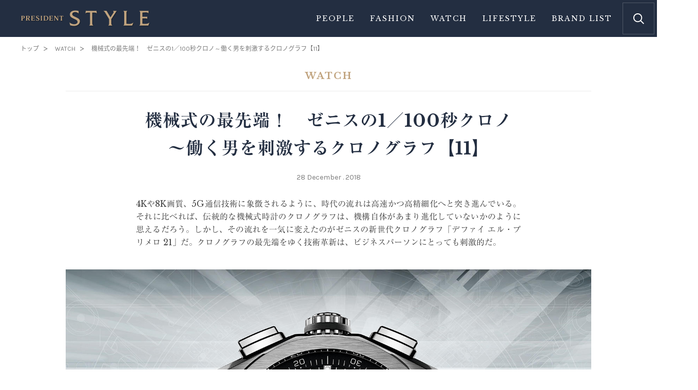

--- FILE ---
content_type: text/html; charset=UTF-8
request_url: https://style.president.jp/watch/2018/1228_001011.php
body_size: 33475
content:
<!DOCTYPE html>
<html lang="ja">
<head>
<meta charset="UTF-8"/>
<meta http-equiv="X-UA-Compatible" content="IE=edge"/>
<title>機械式の最先端！　ゼニスの1／100秒クロノ～働く男を刺激するクロノグラフ【11】 | PRESIDENT STYLE</title>
<meta name="description" content="4Kや8K画質、5G通信技術に象徴されるように、時代の流れは高速かつ高精細化へと突き進んでいる。それに比べれば、伝統的な機械式時計のクロノグラフは、機構自体があまり進化していないかのように思えるだろう。しかし、その流れを一気に変えたのがゼニスの新世代クロノグラフ「デファイ エル・プリメロ 21」だ。クロノグラフの最先端をゆく技術革新は、ビジネスパーソンにとっても刺激的だ。"/>
<meta name="author" content="株式会社 プレジデント社"/>
<meta name="viewport" content="width=device-width,initial-scale=1,user-scalable=no"/>
<meta name="format-detection" content="telephone=no"/>
<link rel="canonical" href="https://style.president.jp/watch/2018/1228_001011.php"/>
<link rel="start" href="https://style.president.jp/" title="Home"/>
<link rel="shortcut icon" type="image/vnd.microsoft.ico" href="https://style.president.jp/favicon.ico"/>
<link rel="shortcut icon" type="image/x-icon" href="https://style.president.jp/favicon.ico"/>
<link rel="apple-touch-icon" href="https://style.president.jp/apple-touch-icon.png"/>
<link rel="apple-touch-icon" sizes="180x180" href="https://style.president.jp/apple-touch-icon-180x180.png"/>
<link rel="apple-touch-icon" sizes="167x167" href="https://style.president.jp/apple-touch-icon-167x167.png"/>
<link rel="apple-touch-icon" sizes="152x152" href="https://style.president.jp/apple-touch-icon-152x152.png"/>
<link rel="stylesheet" href="/css/style.css?20251107224058"/>
<link rel="stylesheet" href="//cdn.jsdelivr.net/gh/kenwheeler/slick@1.8.1/slick/slick.css"/>
<link rel="stylesheet" href="//cdn.jsdelivr.net/gh/kenwheeler/slick@1.8.1/slick/slick-theme.css"/>
<link rel="stylesheet" href="//code.jquery.com/ui/1.12.1/themes/cupertino/jquery-ui.min.css"/>
<meta property="og:locale" content="ja_JP">
<meta property="og:type" content="article">
<meta property="og:site_name" content="PRESIDENT STYLE - 格好いいビジネス人生。">
<meta property="og:title" content="機械式の最先端！　ゼニスの1／100秒クロノ～働く男を刺激するクロノグラフ【11】 | PRESIDENT STYLE">
<meta property="og:url" content="https://style.president.jp/watch/2018/1228_001011.php">
<meta property="og:description" content="4Kや8K画質、5G通信技術に象徴されるように、時代の流れは高速かつ高精細化へと突き進んでいる。それに比べれば、伝統的な機械式時計のクロノグラフは、機構自体があまり進化していないかのように思えるだろう。しかし、その流れを一気に変えたのがゼニスの新世代クロノグラフ「デファイ エル・プリメロ 21」だ。クロノグラフの最先端をゆく技術革新は、ビジネスパーソンにとっても刺激的だ。">
<meta property="article:publisher" content="https://www.facebook.com/STYLE.PRESIDENT.JP">
<meta property="article:published_time" content="2018-12-28T09:30:00+09:00">
<meta property="og:image" content="https://style.president.jp/images/m1228_001011.jpg">
<meta property="fb:app_id" content="1789116508063968">
<meta name="twitter:card" content="summary_large_image">
<meta name="twitter:site" content="@president_style">
<meta name="twitter:title" content="機械式の最先端！　ゼニスの1／100秒クロノ～働く男を刺激するクロノグラフ【11】 | PRESIDENT STYLE">
<meta name="twitter:description" content="4Kや8K画質、5G通信技術に象徴されるように、時代の流れは高速かつ高精細化へと突き進んでいる。それに比べれば、伝統的な機械式時計のクロノグラフは、機構自体があまり進化していないかのように思えるだろう。しかし、その流れを一気に変えたのがゼニスの新世代クロノグラフ「デファイ エル・プリメロ 21」だ。クロノグラフの最先端をゆく技術革新は、ビジネスパーソンにとっても刺激的だ。">
<meta name="twitter:url" content="https://style.president.jp/watch/2018/1228_001011.php">
<meta name="twitter:image" content="https://style.president.jp/images/m1228_001011.jpg">
<meta property="article:published_time" content="2018-12-28T09:30:00+09:00"/>
<meta property="article:modified_time"  content="2018-12-28T09:30:03+09:00"/>
<meta name="cXenseParse:articleid"      content="0000001011"/>
<meta name="cXenseParse:pageclass"      content="article"/>
<meta name="cXenseParse:pst-pubday"     content="20181228"/>
<meta name="cXenseParse:pst-pubmonth"   content="201812"/>
<meta name="cXenseParse:pst-pubyear"    content="2018"/>
<meta name="cXenseParse:pst-category"   content="WATCH"/>
<meta name="cXenseParse:pst-tags"       content="ZENITH"/>
<meta name="cXenseParse:pst-tags"       content="スポーツ"/>
<meta name="cXenseParse:pst-tags"       content="ビジネス"/>
<meta name="cXenseParse:pst-tags"       content="働く男を刺激するクロノグラフ"/>
<meta name="cXenseParse:pst-tags"       content="時計"/>
<meta name="cXenseParse:pst-tags"       content="機械式時計"/>
<!-- Google Tag Manager -->
<script>(function(w,d,s,l,i){w[l]=w[l]||[];w[l].push({'gtm.start':
new Date().getTime(),event:'gtm.js'});var f=d.getElementsByTagName(s)[0],
j=d.createElement(s),dl=l!='dataLayer'?'&l='+l:'';j.async=true;j.src=
'https://www.googletagmanager.com/gtm.js?id='+i+dl;f.parentNode.insertBefore(j,f);
})(window,document,'script','dataLayer','GTM-NGPFSH');</script>
<!-- End Google Tag Manager -->
<!-- Cxense script start -->
<script src='//scdn.cxense.com/cx.js'></script>
<script src='//csm.cxpublic.com/President.js'></script><!-- Cxense script end -->
<script src='https://www.googletagservices.com/tag/js/gpt.js' async='async'></script>
<script>
var googletag = googletag || {};
googletag.cmd = googletag.cmd || [];
googletag.cmd.push(function() {
try{
if(!cX.getUserId(false)) {
cX.setCustomParameters({"newuser":"true"});
cX.startSessionAnnotation({"newuser_S":"true"});
}
googletag.pubads().setTargeting("CxSegments",cX.getUserSegmentIds({persistedQueryId: "c5121cd9b1cab3c85e55b84c9e2037c68dd5251a"}));
}catch(err){}
});
var path_value = location.pathname.substr(0,40);
var parameter_value = location.search.substr(0, 40);
var ref_value = "null";
if (document.referrer) {
var ref_array = [];
ref_array = document.referrer.split("/");
ref_value = ref_array[2];
}
googletag.cmd.push(function () {
googletag.pubads().setTargeting('URLs', path_value).setTargeting('Ref', ref_value);
googletag.pubads().setTargeting('president_R_user_seg',(function(){try{return document.cookie.match(new RegExp("ismsegs=(.*?)(?:;|$)"))[1].split(',').filter(function(o){return o!=='';});}catch(err){return '';}})());
googletag.pubads().collapseEmptyDivs();
});
googletag.cmd.push(function() {
googletag.defineSlot('/117593098/pcsp_pol_style_billboard', ['fluid', [1, 1], [300, 250], [320, 180], [1080, 250], [970, 250], [970, 70], [728, 90], [300, 600], [320, 50], [320, 100]], 'div-gpt-ad-1519955840214-0').addService(googletag.pubads());
googletag.defineSlot('/117593098/sp_pol_style_menu_1st', ['fluid', [1, 1], [300, 250], [320, 180], [1080, 250], [970, 250], [970, 70], [728, 90], [300, 600], [320, 50], [320, 100]], 'div-gpt-ad-1519955840214-1').addService(googletag.pubads());
googletag.defineSlot('/117593098/pcsp_pol_style_footer_1st', ['fluid', [1, 1], [300, 250], [320, 180], [1080, 250], [970, 250], [970, 70], [728, 90], [300, 600], [320, 50], [320, 100]], 'div-gpt-ad-1519955840214-2').addService(googletag.pubads());
googletag.defineSlot('/117593098/pcsp_pol_style_footer_2nd', ['fluid', [1, 1], [300, 250], [320, 180], [1080, 250], [970, 250], [970, 70], [728, 90], [300, 600], [320, 50], [320, 100]], 'div-gpt-ad-1519955840214-3').addService(googletag.pubads());
googletag.pubads().enableSingleRequest();
googletag.enableServices();
});
</script>
<link rel="preconnect" href="//cdn.c360a.salesforce.com" crossorigin>
<script src="https://cdn.c360a.salesforce.com/beacon/c360a/9bb326f5-8c88-46ba-a15a-fc5bec725498/scripts/c360a.min.js"></script>
</head>
<body class="article_detail article page">
<!-- Google Tag Manager (noscript) -->
<noscript>
<iframe src="https://www.googletagmanager.com/ns.html?id=GTM-NGPFSH" height="0" width="0" style="display:none;visibility:hidden"></iframe>
</noscript>
<!-- End Google Tag Manager (noscript) -->
<div class="l-page" id="top">
<div class="l-header" id="data-header">
<div class="headerBar">
<h2 class="siteTitle">
<a href="/"><img class="siteTitle_logo" src="/images/site_logo.png" alt="PRESIDENT STYLE"/></a>
<span class="siteTitle_catch">格好いいビジネス人生。</span>
</h2>
<nav class="gNav">
<div class="gNavContents">
<ul class="gNavList">
<li class="gNavItem"><a href="/people/">People</a></li>
<li class="gNavItem"><a href="/fashion/">Fashion</a></li>
<li class="gNavItem"><a href="/watch/">Watch</a></li>
<li class="gNavItem"><a href="/lifestyle/">Lifestyle</a></li>
<li class="gNavItem"><a href="/brand/">Brand List</a></li>
</ul>
<div class="gNavSocial">
<div class="gNavSocialTitle">FOLLOW US</div>
<ul class="gNavSocialList">
<li class="gNavSocialItem"><a class="gNavSocialLink gNavSocialLink-fb" href="https://www.facebook.com/STYLE.PRESIDENT.JP" target="_blank"></a></li>
<li class="gNavSocialItem"><a class="gNavSocialLink gNavSocialLink-tw" href="https://twitter.com/president_style" target="_blank"></a></li>
</ul>
</div>
<div class="gNavBanner">
<div class="banner banner-gNav"><!-- /117593098/sp_pol_style_menu_1st --><div id='div-gpt-ad-1519955840214-1'><script>googletag.cmd.push(function() { googletag.display('div-gpt-ad-1519955840214-1'); });</script></div></div>
</div>
</div>
<div class="gNavButton" id="data-gNavButton"><span></span></div>
</nav>
<div class="siteSearch">
<div class="siteSearchBox">
<form action="/search.php" class="keywordSearch">
<input type="hidden" name="offset" value="0">
<input type="hidden" name="limit" value="null">
<input name="search" class="keywordInput keywordInput-text" type="text" placeholder="フリーワードを入力"/>
<input class="keywordInput keywordInput-submit" type="submit"/>
</form>
<section class="keywordBlock">
<h2 class="contentTitle contentTitle-keyword">KEYWORD</h2>
<ul class="keywordList">
<li class="keywordItem"><a href="/search.php?offset=0&amp;limit=null&amp;custom=tag&amp;search=%E3%83%93%E3%82%B8%E3%83%8D%E3%82%B9"><span class="hash">#</span>ビジネス</a></li>
<li class="keywordItem"><a href="/search.php?offset=0&amp;limit=null&amp;custom=tag&amp;search=%E6%99%82%E8%A8%88"><span class="hash">#</span>時計</a></li>
<li class="keywordItem"><a href="/search.php?offset=0&amp;limit=null&amp;custom=tag&amp;search=%E3%82%B9%E3%83%BC%E3%83%84"><span class="hash">#</span>スーツ</a></li>
<li class="keywordItem"><a href="/search.php?offset=0&amp;limit=null&amp;custom=tag&amp;search=%E9%9D%A9%E8%A3%BD%E5%93%81"><span class="hash">#</span>革製品</a></li>
<li class="keywordItem"><a href="/search.php?offset=0&amp;limit=null&amp;custom=tag&amp;search=%E9%9D%B4"><span class="hash">#</span>靴</a></li>
<li class="keywordItem"><a href="/search.php?offset=0&amp;limit=null&amp;custom=tag&amp;search=%E5%B0%8F%E7%89%A9"><span class="hash">#</span>小物</a></li>
<li class="keywordItem"><a href="/search.php?offset=0&amp;limit=null&amp;custom=tag&amp;search=%E3%82%B7%E3%83%A3%E3%83%84"><span class="hash">#</span>シャツ</a></li>
<li class="keywordItem"><a href="/search.php?offset=0&amp;limit=null&amp;custom=tag&amp;search=%E3%83%90%E3%83%83%E3%82%B0"><span class="hash">#</span>バッグ</a></li>
<li class="keywordItem"><a href="/search.php?offset=0&amp;limit=null&amp;custom=tag&amp;search=%E3%82%AB%E3%82%B8%E3%83%A5%E3%82%A2%E3%83%AB"><span class="hash">#</span>カジュアル</a></li>
<li class="keywordItem"><a href="/search.php?offset=0&amp;limit=null&amp;custom=tag&amp;search=%E9%98%B2%E6%B0%B4"><span class="hash">#</span>防水</a></li>
<li class="keywordItem"><a href="/search.php?offset=0&amp;limit=null&amp;custom=tag&amp;search=%E3%82%B9%E3%83%9D%E3%83%BC%E3%83%84"><span class="hash">#</span>スポーツ</a></li>
<li class="keywordItem"><a href="/search.php?offset=0&amp;limit=null&amp;custom=tag&amp;search=%E3%83%95%E3%83%BC%E3%83%89"><span class="hash">#</span>フード</a></li>
<li class="keywordItem"><a href="/search.php?offset=0&amp;limit=null&amp;custom=tag&amp;search=%E3%83%88%E3%83%83%E3%83%97%E3%81%AE%E5%8B%9D%E8%B2%A0%E6%9C%8D"><span class="hash">#</span>トップの勝負服</a></li>
<li class="keywordItem"><a href="/search.php?offset=0&amp;limit=null&amp;custom=tag&amp;search=%E3%83%8D%E3%82%AF%E3%82%BF%E3%82%A4"><span class="hash">#</span>ネクタイ</a></li>
<li class="keywordItem"><a href="/search.php?offset=0&amp;limit=null&amp;custom=tag&amp;search=%E3%83%88%E3%83%A9%E3%83%99%E3%83%AB"><span class="hash">#</span>トラベル</a></li>
<li class="keywordItem"><a href="/search.php?offset=0&amp;limit=null&amp;custom=tag&amp;search=%E8%87%AA%E5%8B%95%E8%BB%8A"><span class="hash">#</span>自動車</a></li>
<li class="keywordItem"><a href="/search.php?offset=0&amp;limit=null&amp;custom=tag&amp;search=%E3%82%A2%E3%83%AB%E3%82%B3%E3%83%BC%E3%83%AB"><span class="hash">#</span>アルコール</a></li>
<li class="keywordItem"><a href="/search.php?offset=0&amp;limit=null&amp;custom=tag&amp;search=%E3%82%A4%E3%83%99%E3%83%B3%E3%83%88"><span class="hash">#</span>イベント</a></li>
<li class="keywordItem"><a href="/search.php?offset=0&amp;limit=null&amp;custom=tag&amp;search=%E3%82%AA%E3%83%BC%E3%83%80%E3%83%BC%E3%83%A1%E3%82%A4%E3%83%89"><span class="hash">#</span>オーダーメイド</a></li>
</ul>
</section>
</div>
<span class="siteSearchButton" id="data-siteSearchButton"><span></span></span>
</div>
<div class="headerCloseButton" id="data-headerCloseButton"><span></span></div>
</div>
</div>
<div class="l-breadcrumb">
<ul class="breadcrumbList" itemscope itemtype="https://schema.org/BreadcrumbList">
<li class="breadcrumbItem breadcrumbItem-top" itemprop="itemListElement" itemscope itemtype="https://schema.org/ListItem">
<a href="/" itemprop="item"><span itemprop="name">トップ</span></a>
<meta itemprop="position" content="1" />
</li>
<li class="breadcrumbItem breadcrumbItem-category" itemprop="itemListElement" itemscope itemtype="https://schema.org/ListItem">
<a href="/watch/" itemprop="item"><span itemprop="name">WATCH</span></a>
<meta itemprop="position" content="2" />
</li>
<li class="breadcrumbItem" itemprop="itemListElement" itemscope itemtype="https://schema.org/ListItem">
<span itemprop="name">機械式の最先端！　ゼニスの1／100秒クロノ～働く男を刺激するクロノグラフ【11】</span>
<meta itemprop="position" content="3" />
</li>
</ul>
</div>
<article class="l-contents" id="data-contents">
<!-- cxenseparse_start -->
<section class="articleContents cXenseParse">
<header class="articleHeader">
<div class="articleCategory">WATCH</div>
<h1 class="articleTitle">機械式の最先端！　ゼニスの1／100秒クロノ～働く男を刺激するクロノグラフ【11】</h1>
<div class="articleMeta">
<time class="articleDate" datetime="2018-12-28">28 December . 2018</time>
</div>
</header>
<div class="articleIntro">
<div class="articleDescription">4Kや8K画質、5G通信技術に象徴されるように、時代の流れは高速かつ高精細化へと突き進んでいる。それに比べれば、伝統的な機械式時計のクロノグラフは、機構自体があまり進化していないかのように思えるだろう。しかし、その流れを一気に変えたのがゼニスの新世代クロノグラフ「デファイ エル・プリメロ 21」だ。クロノグラフの最先端をゆく技術革新は、ビジネスパーソンにとっても刺激的だ。</div>
<figure class="articleThumbnail">
<img src="/images/m1228_001011.jpg" alt="m1228_001011.jpg"> 
</figure>
</div>
<div class="articleBody">

     <div class="snippet snippet-linkButton"><a href="https://style.president.jp/brand/zenith.php" data-cx-linktype="ext-link" data-cx-area_idx="01" data-cx-click="true"><span>ZENITH</span></a></div>
<div class="snippet snippet-linkButton"><a href="https://style.president.jp/search.php?offset=0&amp;limit=null&amp;custom=tag&amp;search=%E5%83%8D%E3%81%8F%E7%94%B7%E3%82%92%E5%88%BA%E6%BF%80%E3%81%99%E3%82%8B%E3%82%AF%E3%83%AD%E3%83%8E%E3%82%B0%E3%83%A9%E3%83%95" data-cx-linktype="ext-link" data-cx-area_idx="02" data-cx-click="true"><span>特集『働く男を刺激するクロノグラフ』アーカイブ</span></a></div>
<div class="snippet snippet-freeText"><p>技術の進化には階段を一段ずつ上がるようなタイプもあれば、一気に飛躍して新たなスタンダードを確立するようなタイプもある。今回取り上げるゼニスの「デファイ エル・プリメロ 21」はまさに後者にあたり、いま注目の的になっている。</p></div>
<div class="snippet snippet-freeText"><div class="" style="background-color:  #f5f5f5;padding: 30px;">
<p><span style="font-weight:bold; font-size:120%;"><b>この時計に刺激を受けるのは、こんな男だ！</span></p></b><br />
<p>・機械式時計の最先端を体感したい人<br>
・精密機器に魅かれる人<br>
・洗練されたスポーティルックを好む人
</p></div></div>
<div class="snippet snippet-freeText"><p>どこが飛躍的な進化なのかというと、それは機械式の腕時計で100分の1秒単位の計測ができる点である。1969年に誕生した「エル・プリメロ」は、10分の1秒が正確に計測できる精密ぶりで名声を確立したが<a href="https://style.president.jp/watch/2018/1220_000968.php">（本連載第8回参照）</a>、2017年に量産モデルとして発表されたこのデファイ エル・プリメロ 21では、なんと100分の1秒にまで計測精度が細分化されたのである。</p></div>
<figure class="snippet snippet-image">
<div class="figureImage"><img src="/images/1228_001011a.jpg" alt="" /></div>
<figcaption>ダイヤルの外周に100分割された目盛りを配置。クロノグラフ針の停止位置で100分の1秒が読み取れる</figcaption>
</figure>
<figure class="snippet snippet-image">
<div class="figureImage"><img src="/images/1228_001011b.jpg" alt="" /></div>
<figcaption>6時位置に置かれた60秒カウンター。センターのクロノグラフ針が1周するごとに秒数を積算していく</figcaption>
</figure>
<div class="snippet snippet-freeText"><p>この100分の1秒までの時間計測を可能にしたのは、時刻表示用の装置とクロノグラフ計測用の装置を独立させるという思い切った発想だ。少々専門的になるが、このモデルに搭載された新型ムーブメントは、毎時3万6000振動の時計部分のテンプと、その10倍に相当する毎時36万振動のクロノグラフ用のテンプという2つの独立した調速機構を備えている点を最大の特色とする。通常のクロノグラフは、時計の作動機構からクラッチを介して機能するようになっているが、時計からクロノグラフを分離し、別系統の動力、輪列、調速脱進機で動かす仕組みへと変えたおかげで、毎時36万振動のクロノグラフ用テンプで100分の1秒刻みの計測機能を可能にしたのである。要は、時計用とクロノグラフ計測用の2つの機構が、ひとつのムーブメントのなかに同居している仕組みなのだ。</p></div>
<figure class="snippet snippet-image">
<div class="figureImage"><img src="/images/1228_001011c.jpg" alt="" /></div>
<figcaption>最先端技術を駆使したムーブメント、エル・プリメロ 9004は、完全に異次元の設計。写真右側手前に時刻表示用のテンプを、その奥にクロノ計測用のテンプを備える</figcaption>
</figure>
<div class="snippet snippet-freeText"><p>「デファイ エル・プリメロ 21」は、実際に触って、見て楽しめるところが、なんといっても魅力である。まずスタートボタンを押すと、センターのクロノグラフ秒針がダイヤル上を滑るように動き、1秒で1周する。基本的に1分で1周する通常のクロノグラフと比べると、60倍も早い高速回転ながら、意外と目で追えるのはちょっとした驚きである。</p></div>
<h3 class="snippet snippet-heading snippet-heading-lv1">スピーディなクロノグラフの運針が物欲を刺激する！</h3>
<figure class="snippet snippet-movie">
<div class="iframeWrap"><iframe width="560" height="315" src="https://www.youtube.com/embed/Q_OvKQJRBho" frameborder="0" allow="autoplay; encrypted-media" allowfullscreen></iframe></div>
</figure>
<div class="snippet snippet-freeText"><p>ダイヤルには外周に100等分の目盛りが配置されているので、ストップ操作でクロノグラフ秒針が指している数値が100分の1秒単位の経過秒数になる。針が1周してからの秒数は、6時位置のカウンターで積算表示する。二つを合わせて、例えば（上の動画のように）17秒36といった計測値が読み取れる仕組みである。<br /><br />1秒で1周するクロノグラフ針の動きを見ているだけでも楽しいし、陸上競技や水泳競技、カーレースなどで実用的な計測ツールとして使ってみるのも一興だろう。ダイヤルを省いて内部のムーブメントを見せた前衛的な顔つきと相まって、時代の先端をゆこうとするビジネスパーソンのシンボルになるクロノグラフである。</p></div>
<div class="snippet snippet-blockText"><p><span style="font-weight:bold; font-size:120%;"><b>働く男を刺激するクロノグラフ#11</b><br />ゼニス「デファイ エル・プリメロ 21」</span><br /><div style="width: 230px; height: 300px; margin:1em 0 1em 0;"><img src="/images/1228_001011d.jpg" /></div><span style="font-weight:bold; font-size:80%;">チタンケース。ケース径44mm。自動巻き。10気圧防水。アリゲーター×ラバー・ストラップ。128万円（税別）</span><br /><br />フルオープンのダイヤルから細部まで見渡せる新設計のクロノグラフ・ムーブメント、エル・プリメロ9004は、毎秒10振動の時刻表示用脱進機と、毎秒100振動のクロノグラフ用脱進機を搭載する。3時・6時位置のカウンターはそれぞれ30分と60秒の積算計。12時位置にクロノグラフ駆動用のパワーリザーブ表示を備える</p>
</div>
<div class="snippet snippet-pickup data-pickup">
<a class="pickupLink" href="http://style.president.jp/watch/2018/1227_000999.php" data-cx-linktype="int-link" data-cx-area_idx="03" data-cx-click="true"></a>
</div>
<div class="snippet snippet-linkButton"><a href="https://style.president.jp/search.php?offset=0&amp;limit=null&amp;custom=tag&amp;search=%E5%83%8D%E3%81%8F%E7%94%B7%E3%82%92%E5%88%BA%E6%BF%80%E3%81%99%E3%82%8B%E3%82%AF%E3%83%AD%E3%83%8E%E3%82%B0%E3%83%A9%E3%83%95" data-cx-linktype="ext-link" data-cx-area_idx="01" data-cx-click="true"><span>特集『働く男を刺激するクロノグラフ』アーカイブ</span></a></div>
<div class="snippet snippet-credit"><p>text：d・e・w</p></div>

     
</div>
</section>
<!-- cxenseparse_end -->
<section class="shareBlock">
<h2 class="contentTitle contentTitle-share">SHARE</h2>
<ul class="shareList">
<li class="shareItem shareItem-fb"><a href="http://www.facebook.com/share.php?u=https://style.president.jp/watch/2018/1228_001011.php" target="_blank" title="Share this on Facebook" onclick="window.open(this.href, 'FBwindow', 'width=650, height=450, menubar=no, toolbar=no, scrollbars=yes'); return false;"></a></li>
<li class="shareItem shareItem-tw"><a href="https://twitter.com/intent/tweet?text=%E6%A9%9F%E6%A2%B0%E5%BC%8F%E3%81%AE%E6%9C%80%E5%85%88%E7%AB%AF%EF%BC%81%E3%80%80%E3%82%BC%E3%83%8B%E3%82%B9%E3%81%AE1%EF%BC%8F100%E7%A7%92%E3%82%AF%E3%83%AD%E3%83%8E%EF%BD%9E%E5%83%8D%E3%81%8F%E7%94%B7%E3%82%92%E5%88%BA%E6%BF%80%E3%81%99%E3%82%8B%E3%82%AF%E3%83%AD%E3%83%8E%E3%82%B0%E3%83%A9%E3%83%95%E3%80%9011%E3%80%91+%7C+PRESIDENT+STYLE&amp;url=https://style.president.jp/watch/2018/1228_001011.php&amp;via=president_style&amp;related=president_style&amp;original_referer=https://style.president.jp/watch/2018/1228_001011.php&amp;hashtags=ZENITH,%E3%82%B9%E3%83%9D%E3%83%BC%E3%83%84,%E3%83%93%E3%82%B8%E3%83%8D%E3%82%B9,%E5%83%8D%E3%81%8F%E7%94%B7%E3%82%92%E5%88%BA%E6%BF%80%E3%81%99%E3%82%8B%E3%82%AF%E3%83%AD%E3%83%8E%E3%82%B0%E3%83%A9%E3%83%95,%E6%99%82%E8%A8%88,%E6%A9%9F%E6%A2%B0%E5%BC%8F%E6%99%82%E8%A8%88" title="Tweet this page" target="_blank" onclick="window.open(this.href, 'TWwindow', 'width=650, height=450, menubar=no, toolbar=no, scrollbars=yes'); return false;"></a></li>
<li class="shareItem shareItem-ln"><a href="http://line.me/R/msg/text/?https://style.president.jp/watch/2018/1228_001011.php" title="LINEでシェア" target="_blank" onclick="window.open(this.href, 'TWwindow', 'width=650, height=450, menubar=no, toolbar=no, scrollbars=yes'); return false;"></a></li>
<li class="shareItem shareItem-cp"><a href="#" data-url="https://style.president.jp/watch/2018/1228_001011.php"></a></li>
</ul>
</section>
<section class="keywordBlock">
<h2 class="contentTitle contentTitle-keyword">KEYWORD</h2>
<ul class="keywordList">
<li class="keywordItem"><a href="/search.php?offset=0&amp;limit=null&amp;custom=tag&amp;search=ZENITH"><span class="hash">#</span>ZENITH</a></li>
<li class="keywordItem"><a href="/search.php?offset=0&amp;limit=null&amp;custom=tag&amp;search=%E3%82%B9%E3%83%9D%E3%83%BC%E3%83%84"><span class="hash">#</span>スポーツ</a></li>
<li class="keywordItem"><a href="/search.php?offset=0&amp;limit=null&amp;custom=tag&amp;search=%E3%83%93%E3%82%B8%E3%83%8D%E3%82%B9"><span class="hash">#</span>ビジネス</a></li>
<li class="keywordItem"><a href="/search.php?offset=0&amp;limit=null&amp;custom=tag&amp;search=%E5%83%8D%E3%81%8F%E7%94%B7%E3%82%92%E5%88%BA%E6%BF%80%E3%81%99%E3%82%8B%E3%82%AF%E3%83%AD%E3%83%8E%E3%82%B0%E3%83%A9%E3%83%95"><span class="hash">#</span>働く男を刺激するクロノグラフ</a></li>
<li class="keywordItem"><a href="/search.php?offset=0&amp;limit=null&amp;custom=tag&amp;search=%E6%99%82%E8%A8%88"><span class="hash">#</span>時計</a></li>
<li class="keywordItem"><a href="/search.php?offset=0&amp;limit=null&amp;custom=tag&amp;search=%E6%A9%9F%E6%A2%B0%E5%BC%8F%E6%99%82%E8%A8%88"><span class="hash">#</span>機械式時計</a></li>
</ul>
</section>
<div class="relatedBlock">
<section class="recommendBlock">
<h2 class="contentTitle contentTitle-recommend">あなたへのおすすめ</h2>
<div class="articleList"></div>
</section>
<section class="popularBlock">
<h2 class="contentTitle contentTitle-popular">WATCHの人気記事</h2>
<div class="articleList"></div>
</section>
</div>
<section class="pickupBlock  pickupBlock-index">
<h2 class="contentTitle contentTitle-pickup">PICK UP</h2>
<div class="articleListWrap">
<div class="articleList" id="data-pickupList">
</div>
<div class="pickupControl">
<div class="pickupNav pickupNav-prev"></div>
<div class="pickupNav pickupNav-next"></div>
</div>
</div>
</section>
<div class="bannerBlock">
<section class="bannerItem followBlock">
<h2 class="followBlockTitle">FOLLOW US</h2>
<a class="followBlockLink followBlockLink-fb" href="https://www.facebook.com/STYLE.PRESIDENT.JP" target="_blank"></a>
<a class="followBlockLink followBlockLink-tw" href="https://twitter.com/president_style" target="_blank"></a>
</section>
</div>
<footer class="articleFooter"></footer>
</article>
<div class="l-footer">
<div class="adBlock adBlock-footer">
<div class="adBlock-footer_in" id="data-adFooter">
<div class="banner banner-footer"><!-- /117593098/pcsp_pol_style_footer_1st --><div id='div-gpt-ad-1519955840214-2'><script>googletag.cmd.push(function() { googletag.display('div-gpt-ad-1519955840214-2'); });</script></div></div>
<div class="banner banner-footer"><!-- /117593098/pcsp_pol_style_footer_2nd --><div id='div-gpt-ad-1519955840214-3'><script>googletag.cmd.push(function() { googletag.display('div-gpt-ad-1519955840214-3'); });</script></div></div>
</div>
</div>
<div class="pageTop"><a href="#top"><span>PAGE TOP</span></a></div>
<div class="footerWrap">
<div class="footerContents">
<div class="footerMainArea">
<div class="footerTitle"><a href="/"><img src="/images/site_logo_white.svg" alt="PRESIDENT STYLE"/><span>格好いいビジネス人生。</span></a></div>
<div class="footerArticles">
<dl class="footerArticlesCategory">
<dt class="footerArticlesCategoryTitle"><a href="/fashion/">FASHION</a></dt>
<dd class="footerArticleContent">
<ul class="footerArticleList">
<li class="footerArticleItem"><a href="/fashion/2022/1227_006751.php">リモートワークを終えたら即ラウンドへ。ビジネスとゴルフをシームレスにつなぐマーク ＆ ロナのセットアップ</a></li>
<li class="footerArticleItem"><a href="/fashion/2022/1006_006404.php">アップデートされた伝統柄でモダンな英国紳士を気取る［センスを楽しむ秋冬スーツ］</a></li>
</ul>
</dd>
</dl>
<dl class="footerArticlesCategory">
<dt class="footerArticlesCategoryTitle"><a href="/watch/">WATCH</a></dt>
<dd class="footerArticleContent">
<ul class="footerArticleList">
<li class="footerArticleItem"><a href="/watch/2025/0430_009676.php">実力を誇示しないのが一流の証し。9日間駆動のショパール&quot;クアトロ&quot;の現代的洗練［2025年新作腕時計‐品格に帰する］</a></li>
<li class="footerArticleItem"><a href="/watch/2025/0424_009661.php">小径クラシックの大本命。ランゲ「1815」はエグゼクティブの思慮深さを物語る［2025年新作腕時計‐品格に帰する］</a></li>
</ul>
</dd>
</dl>
<dl class="footerArticlesCategory">
<dt class="footerArticlesCategoryTitle"><a href="/lifestyle/">LIFESTYLE</a></dt>
<dd class="footerArticleContent">
<ul class="footerArticleList">
<li class="footerArticleItem"><a href="/lifestyle/2025/0415_009640.php">マンションは購入後に本当の付き合いが始まる。入居者の暮らしに実直に向き合う日鉄興和不動産「リビオ」の並外れた顧客志向</a></li>
<li class="footerArticleItem"><a href="/lifestyle/2025/0219_009483.php">分譲マンションの累計供給戸数は国内最多。技術とノウハウの蓄積を基に大京「ザ・ライオンズ」はZEH-Mの先端をゆく</a></li>
</ul>
</dd>
</dl>
<div class="footerNavPartners"><a href="/partners/">PRESIDENT STYLE PARTNERS</a></div>
</div>
<div class="footerNav">
<ul class="footerNavList">
<li class="footerNavItem"><a href="https://www.president.co.jp/information/company/">会社概要</a></li>
<li class="footerNavItem"><a href="https://www.president.co.jp/ad/">広告掲載</a></li>
<li class="footerNavItem"><a href="http://www.president.co.jp/information/privacy/">個人情報の取扱い</a></li>
</ul>
<ul class="footerNavList">
<li class="footerNavItem"><a href="/about.php">このサイトについて</a></li>
<li class="footerNavItem"><a href="https://secure.president.co.jp/cgi-bin/info/contact/">お問い合わせ</a></li>
<li class="footerNavItem"><a href="http://president.jp/" target="_blank">プレジデントオンライン</a></li>
</ul>
</div>
</div>
</div>
<div class="copyright">
<p>Copyright &copy; PRESIDENT Inc. All rights reserved.</p>
</div>
</div>
</div>
<script src="/js/libs.js"></script>
<script src="//cdn.jsdelivr.net/gh/kenwheeler/slick@1.8.1/slick/slick.min.js"></script>
<script type="text/javascript" src="//typesquare.com/3/tsst/script/ja/typesquare.js?681c15a68da84b3993442cbfac1e02e5" charset="utf-8"></script>
<script src="/js/function.js"></script>
<script type="text/javascript">
var cX=cX||{};function cxRenderPickupFunction(e,c){if(e.httpStatus=200){var n=e.response.items;n.length>0&&MAIN.renderPickupWidget(n)}}function cxRenderRecommendFunction(e,c){if(e.httpStatus=200){var n=e.response.items;n.length>0&&MAIN.renderRecommendWidget(n)}}function cxRenderPopularFunction(e,c){if(e.httpStatus=200){var n=e.response.items;n.length>0&&MAIN.renderPopularWidget(n)}}cX.callQueue=cX.callQueue||[],cxPickupWidgetId="adc43617810c58cde3c06da33fe64dc56928dcc1",cxRecommendWidgetId="59d3e59955fdc68b45f538632f4bae1ed1598b1a",cxPopularWidgetId="d78af1e6274bbaf21826109eb86f8ea957b38a95",$(function(){cX.callQueue.push(["insertWidget",{widgetId:cxPickupWidgetId,renderFunction:cxRenderPickupFunction}]),cX.callQueue.push(["insertWidget",{widgetId:cxRecommendWidgetId,renderFunction:cxRenderRecommendFunction}]),cX.callQueue.push(["insertWidget",{widgetId:cxPopularWidgetId,renderFunction:cxRenderPopularFunction}])});
</script>
</div>
<script src="/_flexibleSearch/mustache.js"></script>
<script src="/_flexibleSearch/flexibleSearch.js"></script>
<script src="/_flexibleSearch/flexibleSearch-config.js"></script>
</body>
</html>


--- FILE ---
content_type: text/html; charset=utf-8
request_url: https://www.google.com/recaptcha/api2/aframe
body_size: 184
content:
<!DOCTYPE HTML><html><head><meta http-equiv="content-type" content="text/html; charset=UTF-8"></head><body><script nonce="-YMRQRftBzM4_j3sxvg8gQ">/** Anti-fraud and anti-abuse applications only. See google.com/recaptcha */ try{var clients={'sodar':'https://pagead2.googlesyndication.com/pagead/sodar?'};window.addEventListener("message",function(a){try{if(a.source===window.parent){var b=JSON.parse(a.data);var c=clients[b['id']];if(c){var d=document.createElement('img');d.src=c+b['params']+'&rc='+(localStorage.getItem("rc::a")?sessionStorage.getItem("rc::b"):"");window.document.body.appendChild(d);sessionStorage.setItem("rc::e",parseInt(sessionStorage.getItem("rc::e")||0)+1);localStorage.setItem("rc::h",'1769380281520');}}}catch(b){}});window.parent.postMessage("_grecaptcha_ready", "*");}catch(b){}</script></body></html>

--- FILE ---
content_type: text/css
request_url: https://style.president.jp/css/style.css?20251107224058
body_size: 19421
content:
@charset "UTF-8";@import url(https://fonts.googleapis.com/css?family=Karla:400,700|Libre+Baskerville:400,400i,700);@import url(https://fonts.googleapis.com/earlyaccess/notosansjapanese.css);
/*! normalize.css v4.1.1 | MIT License | github.com/necolas/normalize.css */
@-webkit-keyframes siteTitleAnimation{0%{opacity:0}50%{opacity:.5}to{opacity:1}}@keyframes siteTitleAnimation{0%{opacity:0}50%{opacity:.5}to{opacity:1}}@-webkit-keyframes spin{0%{-webkit-transform:rotate(0deg);transform:rotate(0deg)}to{-webkit-transform:rotate(360deg);transform:rotate(360deg)}}@keyframes spin{0%{-webkit-transform:rotate(0deg);transform:rotate(0deg)}to{-webkit-transform:rotate(360deg);transform:rotate(360deg)}}html{font-family:sans-serif;-ms-text-size-adjust:100%;-webkit-text-size-adjust:100%}article,aside,details,figcaption,figure,footer,header,main,menu,nav,section,summary{display:block}audio,canvas,progress,video{display:inline-block}audio:not([controls]){display:none;height:0}progress,sub,sup{vertical-align:baseline}[hidden],template{display:none}a{background-color:transparent;-webkit-text-decoration-skip:objects;text-decoration:none;-webkit-transition:all .1s linear;transition:all .1s linear;color:#232e41}a:active,a:hover{outline-width:0}abbr[title]{border-bottom:none;-webkit-text-decoration:underline dotted;text-decoration:underline dotted}b,strong{font-weight:bolder}dfn{font-style:italic}mark{background-color:#ff0;color:#000}small{font-size:80%}sub,sup{font-size:75%;line-height:0;position:relative}sub{bottom:-.25em}sup{top:-.5em}img{border-style:none;vertical-align:top;line-height:1}svg:not(:root){overflow:hidden}code,kbd,pre,samp{font-family:monospace,sans-serif;font-size:1em}hr{-webkit-box-sizing:content-box;box-sizing:content-box;height:0}button,input,select,textarea{font:inherit;margin:0}optgroup{font-weight:700}button,hr,input{overflow:visible}button,select{text-transform:none}[type=reset],[type=submit],button,html [type=button]{-webkit-appearance:button}[type=button]::-moz-focus-inner,[type=reset]::-moz-focus-inner,[type=submit]::-moz-focus-inner,button::-moz-focus-inner{border-style:none;padding:0}[type=button]:-moz-focusring,[type=reset]:-moz-focusring,[type=submit]:-moz-focusring,button:-moz-focusring{outline:1px dotted ButtonText}[type=checkbox],[type=radio],legend{-webkit-box-sizing:border-box;box-sizing:border-box}legend{color:inherit;display:table;max-width:100%;white-space:normal}textarea{overflow:auto}[type=checkbox],[type=radio]{padding:0}[type=number]::-webkit-inner-spin-button,[type=number]::-webkit-outer-spin-button{height:auto}[type=search]{-webkit-appearance:textfield;outline-offset:-2px}[type=search]::-webkit-search-cancel-button,[type=search]::-webkit-search-decoration{-webkit-appearance:none}::-webkit-input-placeholder{color:inherit;opacity:.54}::-webkit-file-upload-button{-webkit-appearance:button;font:inherit}blockquote,body,code,dd,div,dl,dt,fieldset,figure,form,h1,h2,h3,h4,h5,h6,legend,li,ol,p,pre,ul{margin:0;padding:0}h1,h2,h3,h4,h5,h6{font-size:12px}li{list-style:none}pre{white-space:pre-wrap;word-wrap:break-word}q{quotes:none}caption,td,th{padding:0}fieldset{border:0}body,html{min-height:100%;overflow-x:hidden}html{margin:0;padding:0;background:#fff}body{font-size:1.4rem;font-size:14px;color:#424242;font-family:"Libre Baskerville","リュウミン R-KL","ヒラギノ明朝 Pro W3","Hiragino Mincho ProN",serif;position:relative;width:100%;line-height:1.8;-webkit-box-sizing:border-box;box-sizing:border-box;-webkit-font-smoothing:antialiased;-moz-osx-font-smoothing:grayscale;overflow-y:hidden;word-break:break-all}.l-contents{padding-bottom:100px;position:relative}.is-show{display:inherit!important}.is-hide,a.no-icon[target=_blank]:after{display:none!important}.is-visible{visibility:visible!important}.is-fixed{position:fixed!important}.is-absolute{position:absolute!important}.is-overflow-hidden{overflow:hidden!important}.is-disable a{opacity:.4;cursor:default}.is-noScroll{overflow-y:hidden}.is-noScroll body{overflow-y:hidden;height:100%}.is-ready{opacity:0}.is-shown:not(.carouselItem){opacity:1;-webkit-transition:all .8s ease-out;transition:all .8s ease-out}.align-left{text-align:left}.align-right{text-align:right}.align-center{text-align:center}.left{float:left}.right{float:right}.clear{clear:both}.inline{display:inline!important}.inline-block{display:inline-block!important}.is-narrow{display:none}body.is-fixed{position:fixed;width:100%;height:100%}.clearfix{zoom:1}.clearfix:after{clear:both}.clearfix:after,.clearfix:before{display:table;content:""}.num{font-family:"Libre Baskerville",serif}b{font-family:"Libre Baskerville","リュウミン B-KL","ヒラギノ明朝 Pro W6","Hiragino Mincho ProN",serif}input[type=text]{outline:0}.l-breadcrumb{width:100%;padding:10px 40px}.breadcrumbItem{display:inline-block}.breadcrumbItem+.breadcrumbItem:before{content:"";display:inline-block;width:8px;height:8px;background:url(../images/ico_breadcrumb_arrow.svg) center center no-repeat;background-size:auto 100%;margin-right:10px}.breadcrumbItem>*{color:#7b7b7b;font-size:12px;font-family:"Karla","Noto Sans Japanese","ヒラギノ角ゴ Pro W3","Hiragino Kaku Gothic ProN","メイリオ",Meiryo,"Droid Sans",sans-serif;margin-right:5px}.breadcrumbItem-category{text-transform:uppercase}.l-page .simplebar-track{width:2px;background-color:#ededed}.l-page .simplebar-scrollbar{top:0;right:0;width:2px;border-radius:0;background-color:#424242}.l-page .simplebar-track .simplebar-scrollbar.visible{opacity:1}.l-page .simplebar-content{padding-right:30px}.debug{position:fixed;width:100vh;height:100vw;z-index:100000;left:0;top:50%;background-color:#000;color:#fff}.ui-button.ui-state-active:hover,.ui-button:active,.ui-state-active,.ui-widget-content .ui-state-active,.ui-widget-header .ui-state-active,a.ui-button:active{border:1px solid #c1a47f!important;background:#c1a47f!important;font-weight:700!important;color:#fff!important}.ui-menu-item-wrapper{border-width:0!important;padding:6px 1em!important;font-size:16px}.ui-widget.ui-widget-content{border-width:0!important;color:#c1a47f;border-bottom-left-radius:4px;border-bottom-right-radius:4px;background:0 0}.ui-menu .ui-menu-item{background:#fff}.ui-menu .ui-menu-item:first-child{margin-top:2px}.spMenu{display:none}.headerBar,.l-header{background-color:#232e41}.l-header{padding-bottom:72px}.headerBar{width:100%;height:72px;color:#fff;overflow:visible;display:-webkit-box;display:-webkit-flex;display:-ms-flexbox;display:flex;-webkit-box-orient:horizontal;-webkit-box-direction:normal;-webkit-flex-direction:row;-ms-flex-direction:row;flex-direction:row;-webkit-flex-wrap:nowrap;-ms-flex-wrap:nowrap;flex-wrap:nowrap;-webkit-box-pack:end;-webkit-justify-content:flex-end;-ms-flex-pack:end;justify-content:flex-end;-webkit-align-content:stretch;-ms-flex-line-pack:stretch;align-content:stretch;-webkit-box-align:stretch;-webkit-align-items:stretch;-ms-flex-align:stretch;align-items:stretch;z-index:100;position:fixed;top:0;-webkit-box-sizing:border-box;box-sizing:border-box}.is-header-unfixed .l-header{padding-bottom:0}.is-header-unfixed .headerBar{position:relative}.is-header-expanded .l-header{padding-bottom:0}.adBlock-header,.is-header-expanded .headerBar{position:relative}.adBlock-header{background-color:#1b2433}.adBlock-header .banner{margin:0 auto}.banner-header{text-align:center}.banner-header iframe,.banner-header img{padding:32px 0}.gNavItem,.gNavList{-webkit-box-flex:0;-webkit-flex:0 1 auto;-ms-flex:0 1 auto;flex:0 1 auto}.gNavList{display:-webkit-box;display:-webkit-flex;display:-ms-flexbox;display:flex;-webkit-box-orient:horizontal;-webkit-box-direction:normal;-webkit-flex-direction:row;-ms-flex-direction:row;flex-direction:row;-webkit-flex-wrap:nowrap;-ms-flex-wrap:nowrap;flex-wrap:nowrap;-webkit-box-pack:end;-webkit-justify-content:flex-end;-ms-flex-pack:end;justify-content:flex-end;-webkit-align-content:stretch;-ms-flex-line-pack:stretch;align-content:stretch;-webkit-box-align:stretch;-webkit-align-items:stretch;-ms-flex-align:stretch;align-items:stretch}.gNavItem{-webkit-align-self:auto;-ms-flex-item-align:auto;align-self:auto;text-transform:uppercase}.gNavItem a{color:#fff;display:block;height:72px;line-height:72px;padding:0 15px;font-size:14px;font-family:"Libre Baskerville",serif;letter-spacing:2px}.gNavItem.gNavItem-ad a{color:#c1a47f;text-transform:none;font-family:"Libre Baskerville","リュウミン B-KL","ヒラギノ明朝 Pro W6","Hiragino Mincho ProN",serif}.gNavBanner,.gNavSocial{display:none}.siteSearch,.siteSearchBox,.siteSearchButton{-webkit-box-sizing:border-box;box-sizing:border-box}.siteSearch{-webkit-box-flex:0;-webkit-flex:0 1 auto;-ms-flex:0 1 auto;flex:0 1 auto;height:72px;width:72px;padding:5px}.siteSearchBox,.siteSearchButton{width:100%}.siteSearchButton{display:block;height:100%;border:1px solid rgba(255,255,255,.2);position:relative;-webkit-transition:all .2s linear;transition:all .2s linear;cursor:pointer;z-index:2000}.siteSearchButton span{display:block;width:100%;height:100%;position:absolute;top:0;left:0;background-image:url(../images/ico_search_white.svg);background-position:center center;background-repeat:no-repeat;background-size:35% auto}.is-search-open .siteSearchButton span{background-image:none!important}.is-search-open .siteSearchButton span:after,.is-search-open .siteSearchButton span:before{display:block;content:"";position:absolute;width:40px;height:1px;background:#fff;top:50%;left:50%;-webkit-transform:translateX(-50%) translateY(-50%) rotate(45deg);-ms-transform:translateX(-50%) translateY(-50%) rotate(45deg);transform:translateX(-50%) translateY(-50%) rotate(45deg);-webkit-transition:.2s all linear;transition:.2s all linear}.is-search-open .siteSearchButton span:after{-webkit-transform:translateX(-50%) translateY(-50%) rotate(-45deg);-ms-transform:translateX(-50%) translateY(-50%) rotate(-45deg);transform:translateX(-50%) translateY(-50%) rotate(-45deg)}.siteSearchBox{position:absolute;top:72px;left:0;background:rgba(35,46,65,.96);z-index:1000;opacity:0;visibility:hidden;-webkit-transition:.3s all ease-out;transition:.3s all ease-out;padding:80px 0 40px;overflow-y:auto;height:calc(100vh - 72px)}.is-search-open .siteSearchBox{opacity:1;visibility:visible;border-top:1px solid rgba(112,112,112,.5)}.siteSearchBox .contentTitle{color:#fff}.siteSearchBox .keywordBlock{padding:0;margin-top:80px}.siteSearchBox .keywordBlock .keywordItem a{color:#fff;background-color:transparent;border-color:#fff}.siteSearchBox .keywordBlock .keywordList{margin:30px auto 0}.siteSearchBox .keywordSearch{padding:0;text-align:center;display:-webkit-box;display:-webkit-flex;display:-ms-flexbox;display:flex;-webkit-box-orient:horizontal;-webkit-box-direction:normal;-webkit-flex-direction:row;-ms-flex-direction:row;flex-direction:row;-webkit-flex-wrap:nowrap;-ms-flex-wrap:nowrap;flex-wrap:nowrap;-webkit-box-pack:start;-webkit-justify-content:flex-start;-ms-flex-pack:start;justify-content:flex-start;-webkit-align-content:stretch;-ms-flex-line-pack:stretch;align-content:stretch;-webkit-box-align:stretch;-webkit-align-items:stretch;-ms-flex-align:stretch;align-items:stretch;-webkit-box-shadow:2px 2px rgba(0,0,0,.1);box-shadow:2px 2px rgba(0,0,0,.1);width:540px;margin:0 auto;border:1px solid #fff}.siteSearchBox .keywordInput-text{border:0;padding:0 20px;color:#fff;font-size:18px;-webkit-box-flex:0;-webkit-flex:0 0 auto;-ms-flex:0 0 auto;flex:0 0 auto;background-color:transparent;-webkit-box-sizing:border-box;box-sizing:border-box;width:calc(100% - 58px)}.siteSearchBox .keywordInput-submit{border:0;width:58px;height:58px;background:url(../images/ico_search_white.svg) center center no-repeat #c1a47f;background-size:40% auto;color:#fff;font-size:0;border-radius:0;-webkit-transition:.1s all linear;transition:.1s all linear;cursor:pointer}.siteSearchBox .brandBlock{padding:0;margin-top:80px;background-color:transparent;background-image:none}.siteTitle{position:absolute;top:20px;left:40px;z-index:500}.siteTitle a:before{content:"";width:390px;height:110px;background:url(../images/site_logo_large.png);background-size:100% auto;-webkit-transition:none;transition:none;top:60px}.siteTitle a img{opacity:1;margin-top:0}.siteTitle_logo{width:auto;height:34px}.siteTitle a:before,.siteTitle_catch{display:block;position:absolute;left:120px;opacity:0;margin-top:-30px;-webkit-transform:translateY(-300px);-ms-transform:translateY(-300px);transform:translateY(-300px)}.siteTitle_catch{color:#c1a47f;font-family:"Libre Baskerville","リュウミン B-KL","ヒラギノ明朝 Pro W6","Hiragino Mincho ProN",serif;width:200px;top:200px;font-size:16px;letter-spacing:2px;font-weight:100}.is-header-expanded .siteTitle a:before,.is-header-expanded .siteTitle_catch{opacity:1;margin-top:0;-webkit-transform:translateY(0);-ms-transform:translateY(0);transform:translateY(0);-webkit-transition:.1s opacity linear,.3s margin ease-out;transition:.1s opacity linear,.3s margin ease-out}.is-header-expanded .siteTitle img{opacity:0;margin-top:-50px}.l-footer,.pageTop a span{position:relative}.footerWrap,.l-footer a{color:#d0d0d0}.footerWrap{background-color:#1d2635}.footerContents{max-width:1024px;margin:0 auto;padding:80px 0 30px;display:-webkit-box;display:-webkit-flex;display:-ms-flexbox;display:flex;-webkit-box-orient:horizontal;-webkit-box-direction:normal;-webkit-flex-direction:row;-ms-flex-direction:row;flex-direction:row}.pageTop{position:absolute;top:-24px;right:calc((100vw - 1024px)/2)}.pageTop a{display:block;color:#c1a47f;font-size:15px;font-family:"Libre Baskerville",serif;letter-spacing:1px;width:120px;height:100px;line-height:100px;position:relative;right:10px;text-align:center}.pageTop a span{z-index:1}.pageTop a:after,.pageTop a:before{display:block;content:"";position:absolute;left:8px;width:100px}.pageTop a span,.pageTop a:before{-webkit-transition:.2s all linear;transition:.2s all linear}.pageTop a:before{top:0;height:100px;border:1px solid #c1a47f;-webkit-transform:rotate(45deg);-ms-transform:rotate(45deg);transform:rotate(45deg)}.pageTop a:after{top:-26px;height:1px;background-color:#c1a47f}.adBlock-footer{position:relative;top:180px;width:300px;height:0;left:calc((100vw - 1024px)/2 + 724px);z-index:10}.banner-footer+.banner-footer{margin-top:20px}.footerMainArea{width:730px;-webkit-box-flex:0;-webkit-flex:0 0 auto;-ms-flex:0 0 auto;flex:0 0 auto}.footerTitle{height:55px}.footerTitle img{height:100%;width:auto;vertical-align:text-bottom}.footerTitle a{color:#fff}.footerTitle span{display:inline-block;font-size:16px;margin-left:20px;letter-spacing:2px}.footerArticles{display:-webkit-box;display:-webkit-flex;display:-ms-flexbox;display:flex;-webkit-flex-wrap:wrap;-ms-flex-wrap:wrap;flex-wrap:wrap;-webkit-box-pack:start;-webkit-justify-content:flex-start;-ms-flex-pack:start;justify-content:flex-start;-webkit-align-content:flex-start;-ms-flex-line-pack:start;align-content:flex-start;-webkit-box-align:start;-webkit-align-items:flex-start;-ms-flex-align:start;align-items:flex-start;max-height:400px;margin-top:45px}.footerArticlesCategory{width:312px;margin-bottom:30px;margin-right:40px}.footerArticlesCategoryTitle{font-size:13px;font-family:"Libre Baskerville",serif;letter-spacing:2px;font-weight:400;margin-bottom:10px}.footerArticlesCategoryTitle a{display:inline-block;color:#c1a47f;line-height:14px;vertical-align:middle}.footerArticlesCategoryTitle a:before{display:inline-block;content:"";width:8px;height:8px;border:1px solid #c1a47f;margin-right:7px;-webkit-transform:rotate(45deg);-ms-transform:rotate(45deg);transform:rotate(45deg)}.footerArticleItem{font-size:13px;font-family:"Karla","Noto Sans Japanese","ヒラギノ角ゴ Pro W3","Hiragino Kaku Gothic ProN","メイリオ",Meiryo,"Droid Sans",sans-serif;font-weight:400;margin-top:5px}.footerNavPartners{width:312px}.footerNavPartners a{width:100%;height:56px;line-height:56px;display:inline-block;position:relative;padding:0 20px 0 0;font-size:13px;color:#d0d0d0;font-family:"Libre Baskerville",serif;font-weight:100;border:1px solid rgba(255,255,255,.2);letter-spacing:1px;background-color:rgba(255,255,255,.05);-webkit-box-sizing:border-box;box-sizing:border-box;text-align:center;border-radius:2px}.articleReadMore span:after,.footerAmbassador a:after,.footerNavPartners a:after{content:"";display:block;width:9px;height:9px;border:0;border-top:solid 1px #d0d0d0;border-right:solid 1px #d0d0d0;-webkit-transform:rotate(45deg);-ms-transform:rotate(45deg);transform:rotate(45deg);position:absolute;top:50%;right:20px;margin-top:-6px;-webkit-transition:all .2s ease-out;transition:all .2s ease-out}.footerAmbassador{width:664px;border-top:1px solid rgba(193,164,127,.3);border-bottom:1px solid rgba(193,164,127,.3);margin-top:40px;display:-webkit-box;display:-webkit-flex;display:-ms-flexbox;display:flex;-webkit-box-orient:horizontal;-webkit-box-direction:normal;-webkit-flex-direction:row;-ms-flex-direction:row;flex-direction:row;-webkit-box-align:center;-webkit-align-items:center;-ms-flex-align:center;align-items:center;padding:20px 0}.footerAmbassador a,.footerAmbassadorTitle{display:block;font-size:15px;color:#c1a47f;letter-spacing:1px}.footerAmbassador a{width:312px;height:56px;line-height:56px;border:1px solid #c1a47f;padding:0 20px 0 0;text-align:center;-webkit-box-shadow:2px 2px rgba(0,0,0,.1);box-shadow:2px 2px rgba(0,0,0,.1);position:relative;-webkit-box-flex:0;-webkit-flex:0 0 auto;-ms-flex:0 0 auto;flex:0 0 auto;-webkit-box-sizing:border-box;box-sizing:border-box;border-radius:2px}.articleReadMore span:after,.footerAmbassador a:after{border-top:solid 1px #c1a47f;border-right:solid 1px #c1a47f}.footerAmbassadorTitle{-webkit-box-flex:1;-webkit-flex:1 0 auto;-ms-flex:1 0 auto;flex:1 0 auto;font-family:"Libre Baskerville",serif;font-weight:100}.footerNav{margin-top:30px}.footerNavList+.footerNavList{margin-top:10px}.footerNavItem{display:inline-block;font-family:"Karla","Noto Sans Japanese","ヒラギノ角ゴ Pro W3","Hiragino Kaku Gothic ProN","メイリオ",Meiryo,"Droid Sans",sans-serif;font-weight:400;font-size:13px;margin-right:25px;letter-spacing:1px}.footerNavItem a{position:relative}.footerNavItem a[target=_blank]{padding-right:15px}.footerNavItem a[target=_blank]:after,.footerNavItem a[target=_blank]:before{content:"";display:block;position:absolute;top:50%;right:0;width:10px;height:10px;vertical-align:middle;-webkit-transform:translateY(-50%);-ms-transform:translateY(-50%);transform:translateY(-50%);background-size:contain}.footerNavItem a[target=_blank]:after{background:url(../images/ico_outbound_white.svg) center center no-repeat}.footerNavItem a[target=_blank]:before{background:url(../images/ico_outbound_gold.svg) center center no-repeat #232e41;z-index:1;opacity:0;-webkit-transition:.1s all linear;transition:.1s all linear}.copyright{border-top:1px solid rgba(193,164,127,.3);text-align:center;padding:20px 0;font-family:"Libre Baskerville",serif;font-size:10px;font-weight:100;letter-spacing:2px}.articleCategory,.brandBlock .brandLinkButton a,.loadMoreButton a{color:#c1a47f;font-family:"Libre Baskerville",serif;letter-spacing:2px}.articleCategory{font-size:18px;font-weight:900;line-height:1}.articleTitle{font-size:22px;letter-spacing:1px;font-family:"Libre Baskerville","リュウミン B-KL","ヒラギノ明朝 Pro W6","Hiragino Mincho ProN",serif;font-weight:600;margin-top:15px;color:#232e41;-webkit-transition:.1s all linear;transition:.1s all linear;text-align:justify}.articleDescription{font-size:15px;text-align:justify;letter-spacing:0;margin-top:10px;color:#424242}.articleDate,.articleSponsor{color:#7b7b7b}.articleDate,.articleSponsor,.snippet-craftsmanship .craftsmanshipSponsor{font-family:"Karla",sans-serif;font-size:13px;margin-top:20px}.articleReadMore{font-size:13px;letter-spacing:1px;text-align:relative;margin-top:15px;padding-top:15px;border-top:1px solid #222;font-family:"Libre Baskerville",serif;text-transform:uppercase}.articleReadMore span{color:#7b7b7b;display:inline-block;position:relative;padding-right:20px}.articleReadMore span:after{border-top:solid 1px #7b7b7b;border-right:solid 1px #7b7b7b;right:2px}.brandBlock .brandLinkButton a,.loadMoreButton a{display:block;font-size:16px;border:1px solid #c1a47f;padding:15px 0;text-align:center;-webkit-box-shadow:2px 2px 3px 0 rgba(0,0,0,.1);box-shadow:2px 2px 3px 0 rgba(0,0,0,.1);position:relative;border-radius:2px}.loadMoreButton a:after,.loadMoreButton a:before{display:block}.brandBlock .brandLinkButton a:before,.loadMoreButton a:after,.loadMoreButton a:before{content:"";width:20px;height:2px;background-color:#c1a47f;position:absolute;top:50%;right:20px;margin-top:-1px;-webkit-transition:.2s all ease-out;transition:.2s all ease-out}.loadMoreButton a:after{-webkit-transform:rotate(90deg);-ms-transform:rotate(90deg);transform:rotate(90deg)}.articleList,.brandArticleList{max-width:1024px;margin:40px auto 0;display:-webkit-box;display:-webkit-flex;display:-ms-flexbox;display:flex;-webkit-box-orient:horizontal;-webkit-box-direction:normal;-webkit-flex-direction:row;-ms-flex-direction:row;flex-direction:row;-webkit-flex-wrap:wrap;-ms-flex-wrap:wrap;flex-wrap:wrap;-webkit-box-pack:justify;-webkit-justify-content:space-between;-ms-flex-pack:justify;justify-content:space-between}.articleListItem{width:calc((100% - 64px)/3);margin-bottom:40px;position:relative}.articleListImage{width:100%;overflow:hidden;position:relative}.articleListImage img,.carouselImageBlock img{height:auto;-webkit-transition:.4s all ease-out;transition:.4s all ease-out}.articleListImage img{width:100%}.articleListText{padding:15px 10px 0}.articleListTitle{font-size:14px;font-weight:300;text-align:justify}.articleListCategory,.articleListMeta{-webkit-box-flex:1;-webkit-flex:1 0 auto;-ms-flex:1 0 auto;flex:1 0 auto}.articleListMeta{display:-webkit-box;display:-webkit-flex;display:-ms-flexbox;display:flex;margin-top:8px;padding:0;color:#c1a47f;letter-spacing:1px}.articleListCategory{font-family:"Libre Baskerville",serif;font-size:13px;line-height:1;font-weight:700}.articleListDate{font-family:"Karla",sans-serif;font-size:13px;color:#7b7b7b;-webkit-transition:.2s all linear;transition:.2s all linear;line-height:1}.articleListPR{position:absolute;top:10px;right:10px;width:28px;height:28px;border:1px solid #c1a47f;text-align:center;line-height:28px;background-color:rgba(255,255,255,.8);font-size:11px;font-family:"Libre Baskerville",serif;color:#c1a47f;border-radius:24px;z-index:4}.articleList-row{max-width:790px;margin:35px auto 0;border-bottom:1px solid #aaa;padding:0 40px;-webkit-box-sizing:border-box;box-sizing:border-box}.articleList-row .articleListItem{width:100%;margin-bottom:0}.articleList-row,.articleList-row .articleListItem+.articleListItem{border-top:1px solid #aaa}.articleList-row .articleListLink{display:-webkit-box;display:-webkit-flex;display:-ms-flexbox;display:flex;padding:32px 0;width:100%;color:#424242;-webkit-box-align:start;-webkit-align-items:flex-start;-ms-flex-align:start;align-items:flex-start}.articleList-row .articleListImage{width:236px;-webkit-box-flex:0;-webkit-flex:0 0 auto;-ms-flex:0 0 auto;flex:0 0 auto;position:relative}.articleList-row .articleListImage:after,.articleList-row .articleListImage:before{display:block;width:100%;position:absolute;left:0;opacity:0;-webkit-transition:.2s all linear;transition:.2s all linear}.articleList-row .articleListImage:before{content:"";background-color:rgba(193,164,127,.8);height:100%;top:0;z-index:1}.articleList-row .articleListImage:after{content:"READ MORE";font-family:"Libre Baskerville",serif;letter-spacing:2px;height:13px;font-size:13px;line-height:13px;top:50%;text-align:center;color:#fff;-webkit-transform:translateY(-50%);-ms-transform:translateY(-50%);transform:translateY(-50%);z-index:2}.articleList-row .articleListImage img{-o-object-fit:initial;object-fit:initial}.articleList-row .articleListImage .articleListPR{position:absolute;top:10px;right:10px;width:28px;height:28px;border:1px solid #c1a47f;text-align:center;line-height:28px;background-color:rgba(255,255,255,.8);font-size:11px;font-family:"Libre Baskerville",serif;color:#c1a47f;border-radius:24px;z-index:4}.articleList-row .articleListText{margin-left:20px;padding:15px 0 0;-webkit-box-flex:1;-webkit-flex:1 1 auto;-ms-flex:1 1 auto;flex:1 1 auto}.articleList-row .articleListMeta{margin-top:0}.articleList-row .articleListCategory{color:#c1a47f;letter-spacing:1px;display:inline-block}.articleList-row .articleListDate{color:#7b7b7b;display:inline-block;margin-left:15px}.articleList-row .articleListTitle{font-size:16px;font-weight:600;font-family:"Libre Baskerville","リュウミン B-KL","ヒラギノ明朝 Pro W6","Hiragino Mincho ProN",serif;margin-top:10px;line-height:1.5;color:#424242;-webkit-transition:.1s all linear;transition:.1s all linear}.articleList-row .articleListDescription{margin-top:5px;font-family:"Karla","Noto Sans Japanese","ヒラギノ角ゴ Pro W3","Hiragino Kaku Gothic ProN","メイリオ",Meiryo,"Droid Sans",sans-serif;line-height:1.8;font-size:13px;text-align:justify}.relatedBlock .articleListTitle{font-size:20px;line-height:1.5}.contentTitle{font-family:"Libre Baskerville",serif;color:#c1a47f;font-weight:100;font-size:24px;line-height:24px}.bannerBlock>*+*{margin-top:30px}.articleContents+.bannerBlock{margin-top:64px}.followBlock{width:904px;max-width:100%;background-color:#fff;border:50px solid #232e41;margin-left:auto;margin-right:auto;-webkit-box-sizing:border-box;box-sizing:border-box;display:-webkit-box;display:-webkit-flex;display:-ms-flexbox;display:flex;-webkit-box-orient:horizontal;-webkit-box-direction:normal;-webkit-flex-direction:row;-ms-flex-direction:row;flex-direction:row;padding:40px;font-family:"Libre Baskerville",serif;line-height:18px;-webkit-box-pack:center;-webkit-justify-content:center;-ms-flex-pack:center;justify-content:center;-webkit-box-align:center;-webkit-align-items:center;-ms-flex-align:center;align-items:center}.followBlockLink,.followBlockTitle{-webkit-box-flex:0;-webkit-flex:0 0 auto;-ms-flex:0 0 auto;flex:0 0 auto}.followBlockTitle{color:#232e41;text-align:center;font-size:18px;letter-spacing:4px;font-weight:100;width:300px;line-height:26px}.followBlockLink{width:26px;height:26px;padding:10px;position:relative;background-color:#232e41;border-radius:2px}.followBlockLink:after,.followBlockLink:before{display:inline-block;content:"";width:26px;height:26px;background:center center no-repeat;background-size:contain;vertical-align:middle;position:absolute;left:50%;top:50%;-webkit-transform:translateX(-50%) translateY(-50%);-ms-transform:translateX(-50%) translateY(-50%);transform:translateX(-50%) translateY(-50%)}.followBlockLink:before{z-index:1}.followBlockLink:after{z-index:2;opacity:0;-webkit-transition:.1s opacity linear;transition:.1s opacity linear}.followBlockLink.followBlockLink-fb{margin-right:30px}.followBlockLink.followBlockLink-fb:before{background-image:url(../images/ico_fb_white.svg)}.followBlockLink.followBlockLink-fb:after{background-image:url(../images/ico_fb_gold.svg)}.followBlockLink.followBlockLink-tw:before{background-image:url(../images/ico_x_white.svg);width:22px;height:22px}.followBlockLink.followBlockLink-tw:after{background-image:url(../images/ico_x_gold.svg);width:22px;height:22px}.ambassadorBlock,.ambassadorBlockLink a{-webkit-box-sizing:border-box;box-sizing:border-box}.ambassadorBlock{border:2px solid #c1a47f;width:904px;max-width:100%;padding:40px;margin-left:auto;margin-right:auto;color:#c1a47f;display:-webkit-box;display:-webkit-flex;display:-ms-flexbox;display:flex;-webkit-box-orient:horizontal;-webkit-box-direction:normal;-webkit-flex-direction:row;-ms-flex-direction:row;flex-direction:row;-webkit-box-align:stretch;-webkit-align-items:stretch;-ms-flex-align:stretch;align-items:stretch}.ambassadorBlockText{text-align:center}.ambassadorBlockTitle{-webkit-box-flex:1;-webkit-flex:1 1 auto;-ms-flex:1 1 auto;flex:1 1 auto;width:440px}.ambassadorBlockTitle>*,.brandBlock .contentTitle{font-family:"Libre Baskerville",serif;font-weight:100}.ambassadorBlockTitle>*{display:block}.ambassadorBlockTitle span{font-size:18px;letter-spacing:4px}.ambassadorBlockTitle b{font-size:28px;letter-spacing:8px}.ambassadorBlockDescription{margin-top:10px;color:#424242}.ambassadorBlockLink{-webkit-box-flex:1;-webkit-flex:1 1 auto;-ms-flex:1 1 auto;flex:1 1 auto;display:-webkit-box;display:-webkit-flex;display:-ms-flexbox;display:flex;-webkit-box-orient:horizontal;-webkit-box-direction:normal;-webkit-flex-direction:row;-ms-flex-direction:row;flex-direction:row;-webkit-flex-wrap:nowrap;-ms-flex-wrap:nowrap;flex-wrap:nowrap;-webkit-box-pack:center;-webkit-justify-content:center;-ms-flex-pack:center;justify-content:center;-webkit-box-align:center;-webkit-align-items:center;-ms-flex-align:center;align-items:center;margin-right:40px}.ambassadorBlockLink a{display:block;width:300px;font-size:16px;background:#c1a47f;padding:18px 40px 18px 20px;letter-spacing:2px;text-align:center;-webkit-box-shadow:2px 2px 3px 0 rgba(0,0,0,.1);box-shadow:2px 2px 3px 0 rgba(0,0,0,.1);position:relative;color:#fff}.ambassadorBlockLink a:after{display:block;border-top:solid 1px #fff;border-right:solid 1px #fff;position:absolute;top:50%;right:20px;margin-top:-6px;-webkit-transition:all .2s ease-out;transition:all .2s ease-out}.brandBlock{padding:92px 0 100px;position:relative;background:url(../images/bg_gold.png)}.brandBlock>*{position:relative;z-index:1}.brandBlock .contentTitle{color:#232e41;text-align:center;font-size:32px;letter-spacing:12px}.brandBlock .brandFeatured{max-width:904px;margin:68px auto 72px;background-color:#fff;display:-webkit-box;display:-webkit-flex;display:-ms-flexbox;display:flex;-webkit-box-orient:horizontal;-webkit-box-direction:normal;-webkit-flex-direction:row;-ms-flex-direction:row;flex-direction:row;-webkit-flex-wrap:nowrap;-ms-flex-wrap:nowrap;flex-wrap:nowrap}.brandBlock .brandFeaturedImageBlock{width:420px;height:420px}.brandBlock .brandFeaturedImageBlock img{width:100%;height:100%;-o-object-fit:cover;object-fit:cover;font-family:"object-fit: cover;"}.brandBlock .brandFeaturedTextBlock{width:calc(100% - 420px);padding:40px 70px 40px 50px;-webkit-box-sizing:border-box;box-sizing:border-box;height:420px;overflow:hidden}.brandBlock .brandFeaturedTitle{color:#c1a47f;font-size:18px;letter-spacing:2px;line-height:1;font-family:"Libre Baskerville",serif}.brandBlock .brandFeaturedLink a,.brandBlock .brandFeaturedName{font-family:"Libre Baskerville","リュウミン B-KL","ヒラギノ明朝 Pro W6","Hiragino Mincho ProN",serif;letter-spacing:1px}.brandBlock .brandFeaturedName{color:#232e41;font-size:24px;margin-top:10px}.brandBlock .brandFeaturedDescription{width:calc(100% + 30px);font-family:"Libre Baskerville","リュウミン R-KL","ヒラギノ明朝 Pro W3","Hiragino Mincho ProN",serif;font-size:16px;letter-spacing:0;text-align:justify;height:170px;margin-top:10px;overflow:hidden;line-height:28px}.brandBlock .brandFeaturedBg{width:auto;height:100%;position:absolute;top:0;left:0;z-index:0;opacity:.1}.brandBlock .brandFeaturedBg img{height:100%;width:auto}.brandBlock .brandFeaturedBg:after{content:"";display:block;position:absolute;width:300px;height:100%;top:0;right:0;background:-webkit-gradient(linear,left top,right top,from(rgba(193,164,127,0)),color-stop(80%,#c1a47f),to(#c1a47f));background:-webkit-linear-gradient(left,rgba(193,164,127,0) 0,#c1a47f 80%,#c1a47f 100%);background:linear-gradient(to right,rgba(193,164,127,0) 0,#c1a47f 80%,#c1a47f 100%)}.brandBlock .brandFeaturedLink{margin-top:30px}.brandBlock .brandFeaturedLink a{font-size:14px;color:#c1a47f;display:block;border:1px solid #c1a47f;padding:10px 0;text-align:center;-webkit-box-shadow:2px 2px 3px 0 rgba(0,0,0,.1);box-shadow:2px 2px 3px 0 rgba(0,0,0,.1);position:relative;border-radius:2px}.ambassadorBlockLink a:after,.brandBlock .brandFeaturedLink a:after,.brandBlock .brandFinderAll a:after{content:"";width:9px;height:9px;border:0;-webkit-transform:rotate(45deg);-ms-transform:rotate(45deg);transform:rotate(45deg)}.brandBlock .brandFeaturedLink a:after{display:block;border-top:solid 1px #c1a47f;border-right:solid 1px #c1a47f;position:absolute;top:50%;right:20px;margin-top:-6px;-webkit-transition:all .1s ease-out;transition:all .1s ease-out}.brandBlock .brandFinderAll{text-align:center;font-family:"Libre Baskerville",serif;letter-spacing:2px;font-weight:100;position:absolute;top:8px;left:50%;margin-left:395px}.brandBlock .brandFinderAll a{display:inline-block;color:#fff}.brandBlock .brandFinderAll a:after{display:inline-block;border-top:solid 1px #fff;border-right:solid 1px #fff;margin-left:5px}.brandBlock .brandFinderAll a:after,.siteSearch .brandBlock .brandFinderAll a:after,.siteSearch .brandBlock .brandFinderAll a:before{-webkit-transition:all .1s linear;transition:all .1s linear}.brandBlock .brandFinderLang{display:none;margin:20px 12px;-webkit-box-sizing:border-box;box-sizing:border-box;border-bottom:3px solid #fff}.brandBlock .brandFinderLangButton{width:50%;padding:5px;text-align:center;border:1px solid #d1b99b;border-bottom:0;color:#fff;font-family:"Karla",sans-serif;letter-spacing:1px;font-size:22px;-webkit-transition:.2s all linear;transition:.2s all linear}.brandBlock .brandFinderLangButton.brandFinderLangButton-en{margin-left:5px}.brandBlock .brandFinderLangButton.is-active{background-color:#fff;color:#c1a47f;border-color:#fff}.brandBlock .brandFinderTitle{color:#fff;text-align:center;font-size:24px;letter-spacing:12px;font-family:"Libre Baskerville",serif;font-weight:100;margin-bottom:20px}.brandBlock .brandLetterList{display:-webkit-box;display:-webkit-flex;display:-ms-flexbox;display:flex;-webkit-box-orient:horizontal;-webkit-box-direction:normal;-webkit-flex-direction:row;-ms-flex-direction:row;flex-direction:row;-webkit-flex-wrap:wrap;-ms-flex-wrap:wrap;flex-wrap:wrap;max-width:904px;margin:0 auto;-webkit-align-content:stretch;-ms-flex-line-pack:stretch;align-content:stretch}.brandBlock .brandLetterItem,.pickupBlock{-webkit-box-sizing:border-box;box-sizing:border-box}.brandBlock .brandLetterItem{-webkit-box-flex:1;-webkit-flex:1 1 auto;-ms-flex:1 1 auto;flex:1 1 auto;padding:2px;font-family:"Karla","Noto Sans Japanese","ヒラギノ角ゴ Pro W3","Hiragino Kaku Gothic ProN","メイリオ",Meiryo,"Droid Sans",sans-serif;font-size:16px}.brandBlock .brandLetterItem a{display:block;border:1px solid #fff;color:#fff;text-align:center;padding:12px 0;font-weight:300}.brandBlock .brandLetterItem-alphabet{width:calc(6.6666666667% - 1px)}.brandBlock .brandLetterItem-number,.brandBlock .brandLetterItem-other{width:calc(13.3333333333% - 1px)}.brandBlock .brandLinkButton{max-width:540px;margin-left:auto;margin-right:auto}.brandBlock .brandLinkButton a{background:#fff;border-color:#fff}.brandBlock .brandLinkButton a:before{display:none}.brandBlock .brandLinkButton a:after{content:"";display:block;width:9px;height:9px;border:0;border-top:solid 1px #c1a47f;border-right:solid 1px #c1a47f;background-color:transparent!important;-webkit-transform:rotate(45deg);-ms-transform:rotate(45deg);transform:rotate(45deg);position:absolute;top:50%;right:20px;margin-top:-6px;-webkit-transition:all .2s ease-out;transition:all .2s ease-out}.pickupBlock{padding:90px 0;position:relative;min-height:475px}.pickupBlock .contentTitle{color:#232e41;text-align:center;font-size:24px;letter-spacing:12px;font-family:"Libre Baskerville",serif;font-weight:100}.pickupBlock .articleListWrap{position:relative;zoom:1}.pickupBlock .articleListWrap:after{display:table;clear:both;content:""}.pickupBlock .articleListWrap:before{display:table;content:""}.pickupBlock .articleListWrap .pickupNav-next,.pickupBlock .articleListWrap .pickupNav-prev{top:0;width:20px;height:20px;border:0;border-bottom:solid 1px #222;position:absolute;-webkit-transition:all .2s ease-out;transition:all .2s ease-out;margin-top:100px;cursor:pointer}.pickupBlock .articleListWrap .pickupNav-prev{left:50%;border-left:solid 1px #222;-webkit-transform:rotate(45deg);-ms-transform:rotate(45deg);transform:rotate(45deg);margin-left:-550px}.pickupBlock .articleListWrap .pickupNav-next{right:50%;border-right:solid 1px #222;-webkit-transform:rotate(-45deg);-ms-transform:rotate(-45deg);transform:rotate(-45deg);margin-right:-550px}.pickupBlock .articleList,.pickupBlock .brandArticleList{width:1024px;margin:40px auto 0;display:block;position:relative}.pickupBlock .articleListItem{width:calc((1024px - 96px)/4);-webkit-box-pack:justify;-webkit-justify-content:space-between;-ms-flex-pack:justify;justify-content:space-between;float:left;margin-right:32px;margin-bottom:0;position:relative}.pickupBlock .articleListImage,.pickupBlock .articleListText{-webkit-transition:.2s all ease-out;transition:.2s all ease-out}.pickupBlock .articleListImage{width:100%;position:relative}.pickupBlock .articleListImage img{width:100%;height:auto}.pickupBlock .articleListImage:after,.pickupBlock .articleListImage:before{display:block;width:100%;position:absolute;left:0;opacity:0;-webkit-transition:.2s all linear;transition:.2s all linear}.pickupBlock .articleListImage:before{content:"";background-color:rgba(193,164,127,.8);height:100%;top:0;z-index:1}.pickupBlock .articleListImage:after{content:"READ MORE";font-family:"Libre Baskerville",serif;letter-spacing:2px;height:13px;font-size:13px;line-height:13px;top:50%;text-align:center;color:#fff;-webkit-transform:translateY(-50%);-ms-transform:translateY(-50%);transform:translateY(-50%);z-index:2}.pickupBlock .articleListText{padding:15px 10px 0;color:#424242}.pickupBlock .articleListTitle{font-size:12px;font-family:"Karla","Noto Sans Japanese","ヒラギノ角ゴ Pro W3","Hiragino Kaku Gothic ProN","メイリオ",Meiryo,"Droid Sans",sans-serif;font-weight:300;text-align:justify;line-height:1.6}.pickupBlock .articleListCategory{font-size:11px;margin-top:10px;font-family:"Libre Baskerville",serif;color:#c1a47f;letter-spacing:1px}.keywordBlock .contentTitle{text-align:center;font-size:24px;letter-spacing:12px}.keywordBlock .keywordList{max-width:1024px;margin:50px auto 54px;text-align:center}.keywordBlock .keywordItem{margin:10px}.keywordBlock .keywordSearch{width:540px;margin:0 auto;border:1px solid #c1a47f;display:-webkit-box;display:-webkit-flex;display:-ms-flexbox;display:flex;-webkit-box-orient:horizontal;-webkit-box-direction:normal;-webkit-flex-direction:row;-ms-flex-direction:row;flex-direction:row;-webkit-flex-wrap:nowrap;-ms-flex-wrap:nowrap;flex-wrap:nowrap;-webkit-box-pack:start;-webkit-justify-content:flex-start;-ms-flex-pack:start;justify-content:flex-start;-webkit-align-content:stretch;-ms-flex-line-pack:stretch;align-content:stretch;-webkit-box-align:stretch;-webkit-align-items:stretch;-ms-flex-align:stretch;align-items:stretch}.keywordBlock .keywordInput-text{border:0;padding:0 20px;color:#c1a47f;font-size:18px;-webkit-box-flex:1;-webkit-flex:1 1 auto;-ms-flex:1 1 auto;flex:1 1 auto;background-color:transparent;width:calc(100% - 58px);-webkit-box-sizing:border-box;box-sizing:border-box}.keywordBlock .keywordInput-submit{border:0;width:58px;height:58px;background:url(../images/ico_search_white.svg) center center no-repeat #c1a47f;background-size:40% auto;color:#fff;font-size:0;-webkit-transition:.1s background linear;transition:.1s background linear;cursor:pointer;border-radius:0}.keywordBlock .keywordInput-submit[disabled]{background-color:#dcdad8}.keywordBlock .hash{margin-right:5px}.keywordItem,.keywordItem a{display:inline-block}.keywordItem a{font-family:"Karla","Noto Sans Japanese","ヒラギノ角ゴ Pro W3","Hiragino Kaku Gothic ProN","メイリオ",Meiryo,"Droid Sans",sans-serif;font-weight:300;font-size:16px;letter-spacing:1px;color:#c1a47f;border:1px solid #c1a47f;padding:6px 30px;border-radius:50px;background-color:#fff;-webkit-box-shadow:2px 2px 3px 0 rgba(0,0,0,.1);box-shadow:2px 2px 3px 0 rgba(0,0,0,.1)}.linkButton{text-align:center}.linkButton a,.snippet-craftsmanship .craftsmanshipItemLink a{letter-spacing:2px}.linkButton a,.snippet-craftsmanship .craftsmanshipItemLink a,.snippet-linkButton a{display:inline-block;font-size:14px;color:#c1a47f;font-family:"Libre Baskerville","リュウミン B-KL","ヒラギノ明朝 Pro W6","Hiragino Mincho ProN",serif;font-weight:600;border:1px solid #c1a47f;padding:9px 20px 8px;text-align:center;-webkit-box-shadow:2px 2px 3px 0 rgba(0,0,0,.1);box-shadow:2px 2px 3px 0 rgba(0,0,0,.1);position:relative;-webkit-box-sizing:border-box;box-sizing:border-box;border-radius:2px}.linkButton a[target=_blank]:after,.snippet-craftsmanship .craftsmanshipItemLink a[target=_blank]:after,.snippet-linkButton a[target=_blank]:after{content:"";display:inline-block;background:url(../images/ico_outbound_gold.svg) center center no-repeat;background-size:contain;width:10px;height:10px;margin-left:12px;vertical-align:middle}.brand_detail .relatedBlock .linkButton a:after,.brand_detail .relatedBlock .snippet-craftsmanship .craftsmanshipItemLink a:after,.brand_detail .relatedBlock .snippet-linkButton a:after,.linkButton-arrow:after,.partners_detail .relatedBlock .linkButton a:after,.partners_detail .relatedBlock .snippet-craftsmanship .craftsmanshipItemLink a:after,.partners_detail .relatedBlock .snippet-linkButton a:after,.snippet-craftsmanship .brand_detail .relatedBlock .craftsmanshipItemLink a:after,.snippet-craftsmanship .partners_detail .relatedBlock .craftsmanshipItemLink a:after{content:"";display:block;width:9px;height:9px;border:0;border-top:solid 1px #c1a47f;border-right:solid 1px #c1a47f;-webkit-transform:rotate(45deg);-ms-transform:rotate(45deg);transform:rotate(45deg);position:absolute;top:50%;right:20px;margin-top:-6px;-webkit-transition:all .2s ease-out;transition:all .2s ease-out}.linkButton-back a{width:320px;padding-top:12px;padding-bottom:11px}.articlePagination .nextLink:after,.linkButton-back a:before,.snippet-pagination .nextLink:after{content:"";display:block;width:10px;height:10px;border:0;border-top:solid 1px #c1a47f;border-right:solid 1px #c1a47f;position:absolute;top:50%;margin-top:-6px}.linkButton-back a:before{left:12px;margin-right:12px;vertical-align:middle;-webkit-transform:rotate(-135deg);-ms-transform:rotate(-135deg);transform:rotate(-135deg)}.articlePagination,.snippet-pagination{width:750px;margin:60px auto}.articlePagination .nextLink,.snippet-pagination .nextLink{display:block;padding:25px 0;border-top:1px solid #c1a47f;border-bottom:1px solid #c1a47f;text-align:center;position:relative}.articlePagination .nextLink:after,.snippet-pagination .nextLink:after{-webkit-transform:rotate(45deg);-ms-transform:rotate(45deg);transform:rotate(45deg);right:22px;margin-left:10px;-webkit-transition:all .2s linear;transition:all .2s linear}.articlePagination .nextLabel,.snippet-pagination .nextLabel{color:#c1a47f;font-size:14px;font-family:"Libre Baskerville",serif;letter-spacing:1px;-webkit-transition:.2s color linear;transition:.2s color linear}.articlePagination .nextTitle,.snippet-pagination .nextTitle{font-size:20px;font-weight:600;font-family:"Libre Baskerville","リュウミン B-KL","ヒラギノ明朝 Pro W6","Hiragino Mincho ProN",serif;line-height:1.4}.articlePagination .pagination,.snippet-pagination .pagination{margin-top:60px;display:-webkit-box;display:-webkit-flex;display:-ms-flexbox;display:flex;-webkit-flex-wrap:nowrap;-ms-flex-wrap:nowrap;flex-wrap:nowrap;height:50px}.articlePagination .pagination>*,.snippet-pagination .pagination>*{-webkit-box-flex:0;-webkit-flex:0 0 auto;-ms-flex:0 0 auto;flex:0 0 auto}.articlePagination .pagination .paginationNavLink,.snippet-pagination .pagination .paginationNavLink{width:50px;height:100%;display:block}.articlePagination .pagination .paginationNavLink.paginationNavLink-prev,.snippet-pagination .pagination .paginationNavLink.paginationNavLink-prev{font-size:0}.articlePagination .pagination .paginationNavLink.paginationNavLink-prev:before,.snippet-pagination .pagination .paginationNavLink.paginationNavLink-prev:before{display:inline-block;content:"";width:20px;height:20px;border:0;border-top:solid 1px #232e41;border-right:solid 1px #232e41;-webkit-transform:rotate(-135deg);-ms-transform:rotate(-135deg);transform:rotate(-135deg);margin-top:14px;margin-left:5px;-webkit-transition:all .2s linear;transition:all .2s linear}.articlePagination .pagination .paginationNavLink.paginationNavLink-next,.snippet-pagination .pagination .paginationNavLink.paginationNavLink-next{font-size:0;text-align:right}.articlePagination .pagination .paginationNavLink.paginationNavLink-next:before,.snippet-pagination .pagination .paginationNavLink.paginationNavLink-next:before{display:inline-block;content:"";width:20px;height:20px;border:0;border-top:solid 1px #232e41;border-right:solid 1px #232e41;-webkit-transform:rotate(45deg);-ms-transform:rotate(45deg);transform:rotate(45deg);margin-top:14px;margin-right:5px;-webkit-transition:all .2s linear;transition:all .2s linear}.articlePagination .pagination .paginationList,.snippet-pagination .pagination .paginationList{-webkit-box-flex:1;-webkit-flex:1 0 auto;-ms-flex:1 0 auto;flex:1 0 auto;text-align:center}.articlePagination .pagination .paginationItem,.snippet-pagination .pagination .paginationItem{display:inline-block;height:100%;margin:0 20px}.articlePagination .pagination .paginationItem a,.articlePagination .pagination .paginationItem span,.snippet-pagination .pagination .paginationItem a,.snippet-pagination .pagination .paginationItem span{padding:20px;font-family:"Libre Baskerville",serif;font-size:16px;line-height:50px;-webkit-box-sizing:border-box;box-sizing:border-box;border-bottom:1px solid transparent}.articlePagination .pagination .paginationItem a.is-current,.articlePagination .pagination .paginationItem span.is-current,.snippet-pagination .pagination .paginationItem a.is-current,.snippet-pagination .pagination .paginationItem span.is-current,.specialMessageBlock a{border-bottom:1px solid #232e41}.mainVisual{background-color:#fff;overflow:hidden;position:relative;top:0;right:0;width:100%;height:calc((100vw - 465px)*2/3)}.carousel{position:relative;height:100%}.carousel:before{content:"";height:calc(100% - 45px)}.carousel:before,.carouselLoader,.loader{position:absolute;display:block}.carousel:before,.carouselLoader{top:0;left:0;width:100%;background:#232e41}.carouselLoader{height:100%;z-index:10}.loader{width:34px;height:34px;top:50%;left:50%;margin-top:-17px;margin-left:-17px;background:url(../images/loading.png) center center no-repeat;-webkit-animation:spin 1.5s linear infinite;animation:spin 1.5s linear infinite}.carouselList{height:100%;width:100%;display:-webkit-box;display:-webkit-flex;display:-ms-flexbox;display:flex;-webkit-box-orient:horizontal;-webkit-box-direction:reverse;-webkit-flex-direction:row-reverse;-ms-flex-direction:row-reverse;flex-direction:row-reverse}.carouselItem{width:100%;height:100%;width:100vw;-webkit-box-ordinal-group:1;-webkit-order:0;-ms-flex-order:0;order:0;-webkit-box-flex:0;-webkit-flex:0 1 auto;-ms-flex:0 1 auto;flex:0 1 auto;-webkit-align-self:auto;-ms-flex-item-align:auto;align-self:auto;z-index:1;-webkit-transition:0;transition:0;-webkit-transform:none;-ms-transform:none;transform:none;opacity:1}.carouselItem.is-active{z-index:2}.carouselTextBlock{position:absolute;bottom:45px;left:120px;min-width:530px;max-width:600px;height:250px;background-color:#fff;padding:30px 45px;-webkit-box-sizing:border-box;box-sizing:border-box;opacity:0}.is-active .carouselTextBlock{z-index:10;opacity:1}.carouselTextContents{width:100%;height:100%;-webkit-transition:1s opacity linear;transition:1s opacity linear;opacity:0;line-height:1.5}.is-active .carouselTextContents{opacity:1}.carouselCategory{font-family:"Libre Baskerville",serif;font-size:18px;color:#c1a47f;letter-spacing:2px;font-weight:900;text-transform:uppercase}.carouselReadMore span,.carouselTitle{-webkit-transition:.1s all linear;transition:.1s all linear}.carouselTitle{font-family:"Libre Baskerville","リュウミン B-KL","ヒラギノ明朝 Pro W6","Hiragino Mincho ProN",serif;font-size:28px;letter-spacing:3px;font-weight:900;margin-top:10px;color:#232e41;overflow:hidden;display:-webkit-box;-webkit-box-orient:vertical;-webkit-line-clamp:3}.carouselReadMore,.carouselSponsor{position:absolute;bottom:30px;font-size:13px}.carouselSponsor{font-family:"Karla",sans-serif;color:#7b7b7b}.carouselReadMore{right:45px;letter-spacing:1px;font-family:"Libre Baskerville",serif;text-transform:uppercase}.carouselReadMore span{color:#7b7b7b;display:inline-block;position:relative;padding-right:20px}.carouselNavLink:after,.carouselReadMore span:after{content:"";display:block;width:9px;height:9px;border:0;-webkit-transform:rotate(45deg);-ms-transform:rotate(45deg);transform:rotate(45deg);position:absolute;top:50%;-webkit-transition:all .2s ease-out;transition:all .2s ease-out}.carouselReadMore span:after{border-top:solid 1px #7b7b7b;border-right:solid 1px #7b7b7b;right:0;margin-top:-6px}.carouselTextCover{position:absolute;top:0;right:0;width:0;height:100%;background:#fff}.articleHeader .articleTitle>span,.carouselLink{display:block}.carouselImageBlock{text-align:right;position:relative;overflow:hidden;width:calc(100vw - 480px);margin-left:480px}.carouselImageBlock img{width:calc(100vw - 480px)}.carouselControl{position:absolute;bottom:0;left:0;background-color:#fff;height:45px;padding:0;-webkit-box-sizing:border-box;box-sizing:border-box;z-index:10;margin-left:120px;width:360px}.carouselNav{width:220px;position:relative;left:0}.mainVisual .carouselNav,.mainVisual .carouselPage{left:40px}.carouselNavLink{width:32px;height:32px;border:1px solid #d0d0d0;border-radius:32px;top:6px;position:absolute;-webkit-box-shadow:3px 3px 3px -3px rgba(0,0,0,.2);box-shadow:3px 3px 3px -3px rgba(0,0,0,.2);z-index:2;cursor:pointer;-webkit-transition:all .2s linear;transition:all .2s linear}.carouselNavLink:after{border-top:solid 1px #232e41;border-left:solid 1px #232e41;left:0;margin-top:-5px}.carouselNavLink-prev{left:0}.carouselNavLink-prev:after{left:13px;-webkit-transform:rotate(-45deg);-ms-transform:rotate(-45deg);transform:rotate(-45deg)}.carouselNavLink-next{right:0}.carouselNavLink-next:after{left:9px;-webkit-transform:rotate(135deg);-ms-transform:rotate(135deg);transform:rotate(135deg)}.carouselPage{width:220px;height:100%;text-align:center;font-size:20px;font-family:"Libre Baskerville",serif;font-style:italic;font-weight:100;position:relative;bottom:0;left:0}.carouselPageNum{display:inline-block;position:relative;font-size:16px}.carouselPageNum-slash{margin:0 -15px;font-size:0;width:40px;height:1px;background:#232e41;-webkit-transform:rotate(-35deg);-ms-transform:rotate(-35deg);transform:rotate(-35deg);top:0}.carouselPageNum-current{top:-2px}.carouselPageNum-all{top:14px}.specialMessageBlock{text-align:center;font-size:13px;color:#232e41;line-height:1.8;margin-top:80px;font-family:"Karla","リュウミン R-KL","Ryumin Regular KL","ヒラギノ明朝 Pro W3","Hiragino Mincho ProN",serif;font-weight:500}.specialMessageBlock a{padding-bottom:1px;position:relative}.specialMessageBlock a[target=_blank]{padding-right:15px}.specialMessageBlock a[target=_blank]:after,.specialMessageBlock a[target=_blank]:before{display:block;content:"";position:absolute;height:10px;width:10px;top:50%;right:0;vertical-align:middle;-webkit-transform:translateY(-50%);-ms-transform:translateY(-50%);transform:translateY(-50%)}.specialMessageBlock a[target=_blank]:after{background:url(../images/ico_outbound.svg) right center no-repeat;z-index:0}.specialMessageBlock a[target=_blank]:before{z-index:1;opacity:0;-webkit-transition:.1s all linear;transition:.1s all linear;background:url(../images/ico_outbound_gold.svg) right center no-repeat #fff}.articleMoreButton{margin:100px auto 120px;width:540px}.index .articleListBlock{margin-top:80px}.index .articleBlock{width:100%}.index .articleBlock+.articleBlock-index{margin-top:120px}.index .articleBlock .articleLink{display:-webkit-box;display:-webkit-flex;display:-ms-flexbox;display:flex;-webkit-box-orient:horizontal;-webkit-box-direction:normal;-webkit-flex-direction:row;-ms-flex-direction:row;flex-direction:row;-webkit-flex-wrap:nowrap;-ms-flex-wrap:nowrap;flex-wrap:nowrap;-webkit-box-pack:start;-webkit-justify-content:flex-start;-ms-flex-pack:start;justify-content:flex-start;-webkit-align-content:flex-start;-ms-flex-line-pack:start;align-content:flex-start}.index .articleBlock .articleLink .articleReadMore span{-webkit-transition:all .1s linear;transition:all .1s linear}.index .articleBlock .articleLink:after{content:"";display:block;width:calc(50% - 512px)}.index .articleBlock .articleImageBlock{width:calc(50% + 100px);overflow:hidden}.index .articleBlock .articleImageBlock img{width:100%;height:auto;-webkit-transition:-webkit-transform .4s ease-out;transition:transform .4s ease-out;transition:transform .4s ease-out,-webkit-transform .4s ease-out}.index .articleBlock .articleImageBlock,.index .articleBlock .articleTextBlock,.index .articleBlock .articleTextBlock>*{-webkit-box-ordinal-group:1;-webkit-order:0;-ms-flex-order:0;order:0;-webkit-align-self:auto;-ms-flex-item-align:auto;align-self:auto}.index .articleBlock .articleTextBlock{width:412px;padding-left:36px;-webkit-box-sizing:border-box;box-sizing:border-box;display:-webkit-box;display:-webkit-flex;display:-ms-flexbox;display:flex;-webkit-box-orient:vertical;-webkit-box-direction:normal;-webkit-flex-direction:column;-ms-flex-direction:column;flex-direction:column;-webkit-flex-wrap:nowrap;-ms-flex-wrap:nowrap;flex-wrap:nowrap;-webkit-box-pack:center;-webkit-justify-content:center;-ms-flex-pack:center;justify-content:center;-webkit-align-content:flex-start;-ms-flex-line-pack:start;align-content:flex-start}.index .articleBlock .articleTextBlock>*{-webkit-box-flex:0;-webkit-flex:0 1 auto;-ms-flex:0 1 auto;flex:0 1 auto}.index .articleBlock:nth-child(2n) .articleLink:after{content:"";display:block;width:calc(50% - 512px);-webkit-box-ordinal-group:1;-webkit-order:0;-ms-flex-order:0;order:0}.index .articleBlock:nth-child(2n) .articleLink .articleImageBlock{-webkit-box-ordinal-group:3;-webkit-order:2;-ms-flex-order:2;order:2}.index .articleBlock:nth-child(2n) .articleLink .articleTextBlock{-webkit-box-ordinal-group:2;-webkit-order:1;-ms-flex-order:1;order:1;padding-left:0;padding-right:36px}.index .l-contents .keywordBlock{background-color:#ededed;padding:100px 0 80px}.index .pickupBlock .articleList,.index .pickupBlock .brandArticleList{-webkit-box-pack:justify;-webkit-justify-content:space-between;-ms-flex-pack:justify;justify-content:space-between}.index .pickupBlock .articleListItem{width:calc((1024px - 96px)/4);margin-bottom:0}.articleIntro .articleThumbnail figcaption,.index .pickupBlock .articleListTitle{font-family:"Karla","Noto Sans Japanese","ヒラギノ角ゴ Pro W3","Hiragino Kaku Gothic ProN","メイリオ",Meiryo,"Droid Sans",sans-serif;font-size:13px}.articleHeader{max-width:1024px;margin:0 auto;text-align:center}.articleHeader .articleTitle{font-size:34px;margin-top:20px;line-height:1.6;width:750px;margin-left:auto;margin-right:auto;text-align:center}.articleHeader .articleTitle_large{font-size:38px}.articleHeader .articleTitle_small{font-size:16px;font-weight:500}.partners_detail .articleHeader .articleTitle{margin-top:52px;line-height:1}.partners_detail .articleHeader .articleTitle_large{font-size:34px;letter-spacing:4px}.partners_detail .articleHeader .articleTitle_small{margin-top:15px;letter-spacing:2px}.page_404 .articleHeader .articleTitle{font-size:30px;margin-top:70px}.articleHeader .articleCategory,.articleHeader .articleLabel{color:#c1a47f;font-family:"Libre Baskerville",serif;font-size:18px;font-weight:700}.articleHeader .articleCategory{line-height:1;letter-spacing:2px;padding-bottom:20px;border-bottom:1px solid #ededed;text-transform:uppercase}.articleHeader .articleCategory+.articleTitle{margin-top:30px}.articleHeader .articleLabel{margin-top:40px;letter-spacing:1px}.articleHeader .articleLogo{margin-top:40px}.articleHeader .articleLogo img{max-width:200px}.articleHeader .articleDescription{text-align:center;font-size:22px;margin-top:48px;padding-bottom:48px;border-bottom:1px solid #d0d0d0;font-weight:600;font-family:"Libre Baskerville","リュウミン B-KL","ヒラギノ明朝 Pro W6","Hiragino Mincho ProN",serif}.articleHeader .articleMeta{margin-top:22px;line-height:1}.articleHeader .articleMeta *{font-size:14px}.articleHeader .articleMeta .articleSponsor,.articleHeader .articleMeta .snippet-craftsmanship .craftsmanshipSponsor,.snippet-craftsmanship .articleHeader .articleMeta .craftsmanshipSponsor{margin-left:10px}.articleHeader .articleMeta .articleSponsor:before,.articleHeader .articleMeta .snippet-craftsmanship .craftsmanshipSponsor:before,.snippet-craftsmanship .articleHeader .articleMeta .craftsmanshipSponsor:before{content:"/";margin-right:10px}.articleHeader .resultNumber{margin-top:45px;font-size:22px;color:#232e41;font-weight:700}.articleHeader .resultNumber>span,.articleListBlock .resultNumber>span{display:inline-block;vertical-align:baseline;line-height:1}.articleHeader .resultNumber .number{font-size:32px;-webkit-transform:translateY(2px);-ms-transform:translateY(2px);transform:translateY(2px)}.articleIntro .articleDescription{margin:32px auto 0;line-height:1.6;width:750px;text-align:justify;text-justify:inter-ideograph;font-size:16px}.articleIntro .articleThumbnail{margin:40px auto 0;width:1024px}.articleBody img,.articleIntro .articleThumbnail img{width:100%;height:auto}.articleIntro .articleThumbnail figcaption{width:750px;margin:12px auto 0}.articleBody{margin:0 auto;line-height:1.6}.articleBody img{max-height:600px;-o-object-fit:contain;object-fit:contain;font-family:"object-fit: contain;"}.article_detail .articleBody{padding-bottom:60px}.list .articleBody{padding-bottom:30px}.page_404 .articleBody{margin-top:36px;text-align:center}.page_404 .articleBody p{font-size:16px}.page_404 .articleBody .linkButton-back{margin-top:60px;margin-bottom:100px}.articleSection{width:750px;margin:48px auto 0}.articleSection .sectionTitle{font-family:"Libre Baskerville",serif;text-align:center;text-transform:uppercase;font-size:16px;letter-spacing:2px}.articleSection .sectionBody{margin-top:20px;font-size:16px;line-height:2}.articleSection:last-child{margin-bottom:48px}.articleSection-editorsNote{padding-bottom:60px;border-bottom:1px solid #d0d0d0}.establishBlock{margin-top:40px;border:1px solid #ededed;border-left:5px solid #c1a47f;border-right:0;padding:25px 40px;position:relative}.establishBlock .establishList{display:-webkit-box;display:-webkit-flex;display:-ms-flexbox;display:flex;-webkit-box-orient:horizontal;-webkit-box-direction:normal;-webkit-flex-direction:row;-ms-flex-direction:row;flex-direction:row;font-size:16px}.establishBlock .establishList dt{width:75px;margin-right:25px;padding-right:0;border-right:1px solid #ddd;letter-spacing:2px}.establishBlock .establishList:nth-child(3) dt{letter-spacing:20px}.establishBlock .linkButton,.establishBlock .snippet-craftsmanship .craftsmanshipItemLink,.establishBlock .snippet-linkButton,.snippet-craftsmanship .establishBlock .craftsmanshipItemLink{position:absolute;bottom:20px;right:40px}.shareBlock{width:100%;margin:0 auto;padding:64px 0;text-align:center;border-top:2px solid #ededed;border-bottom:2px solid #ededed}.shareBlock .contentTitle-share{color:#232e41;font-family:"Libre Baskerville",serif;font-size:26px;letter-spacing:10px}.shareList{margin-top:40px}.shareItem,.shareItem a{display:inline-block}.shareItem+.shareItem,.snippet-image-2columns figure+figure,.snippet-image-3columns figure+figure{margin-left:20px}.shareItem a{background-color:#232e41;color:#fff;width:44px;padding:12px;font-family:"Libre Baskerville",serif;font-size:16px;font-weight:100;letter-spacing:1px;-webkit-box-sizing:border-box;box-sizing:border-box;border-radius:2px;-webkit-box-shadow:2px 2px 3px 0 rgba(0,0,0,.1);box-shadow:2px 2px 3px 0 rgba(0,0,0,.1);line-height:20px}.shareItem a:before,.snippet-list li:before{display:inline-block;content:"";vertical-align:middle}.shareItem a:before{width:20px;height:20px;background:center center no-repeat;background-size:contain;margin-top:-3px}.shareItem.shareItem-fb a:before{background-image:url(../images/ico_fb_white.svg)}.shareItem.shareItem-tw a:before{width:18px;height:18px;background-image:url(../images/ico_x_white.svg);background-repeat:no-repeat;background-position:center;background-size:contain}.shareItem.shareItem-ln a:before{background-image:url(../images/ico_ln_white.svg)}.shareItem.shareItem-cp a:before{background-image:url(../images/ico_cp_white.svg)}.keywordBlock{padding:64px 0}.popularBlock,.recommendBlock{min-height:900px}.relatedBlock{background:url(../images/bg_silver.png);padding:80px 0}.relatedBlock .contentTitle{text-align:center;color:#232e41;font-size:24px;font-weight:600;font-family:"Libre Baskerville","リュウミン B-KL","ヒラギノ明朝 Pro W6","Hiragino Mincho ProN",serif;letter-spacing:4px}.relatedBlock .popularBlock{margin-top:100px}.relatedBlock .articleList,.relatedBlock .brandArticleList{margin-top:60px}.relatedBlock .articleListTitle{color:#424242;-webkit-transition:.1s all linear;transition:.1s all linear}.profileBlock{background-color:#ededed;padding:48px 0;margin-top:32px}.profileBlock .profileContents{width:750px;margin:0 auto}.profileBlock .profileTitle{font-size:16px;font-family:"Libre Baskerville",serif;text-align:center;letter-spacing:2px}.profileBlock .profileText{font-size:16px;line-height:2.2;margin-top:15px;text-align:justify}.profileBlock .shareList{text-align:center;display:-webkit-box;display:-webkit-flex;display:-ms-flexbox;display:flex;-webkit-box-orient:horizontal;-webkit-box-direction:normal;-webkit-flex-direction:row;-ms-flex-direction:row;flex-direction:row;-webkit-box-align:start;-webkit-align-items:flex-start;-ms-flex-align:start;align-items:flex-start;-webkit-box-pack:center;-webkit-justify-content:center;-ms-flex-pack:center;justify-content:center}.profileBlock .shareItem{display:block;margin:0;padding:0 10px}.profileBlock .shareItem a{background-color:#fff;border:1px solid #c1a47f;color:#c1a47f;padding:12px 10px}.profileBlock .shareItem.shareItem-in a:before{background-image:url(../images/ico_in_gold.svg)}.profileBlock .shareItem.shareItem-fb a:before{background-image:url(../images/ico_fb_gold.svg)}.profileBlock .shareItem.shareItem-tw a:before{background-image:url(../images/ico_tw_gold.svg)}.profileBlock .shareItem.shareItem-link a{min-width:240px;width:auto;font-size:16px;padding:14px 20px}.profileBlock .shareItem.shareItem-link a:before{display:none!important}.profileBlock .shareItem.shareItem-link a span{display:inline-block;text-align:left}.profileBlock .shareItem.shareItem-link a span:after{content:"";display:inline-block;background:url(../images/ico_outbound_gold.svg) center center no-repeat;background-size:contain;width:10px;height:10px;margin-left:8px;vertical-align:baseline}.articleListBlock .articleListHeader{padding:0;margin-top:100px;border-bottom:0;text-align:center}.articleListBlock .articleListHeaderTitle{text-align:center;font-size:24px;font-weight:600;font-family:"Libre Baskerville","リュウミン B-KL","ヒラギノ明朝 Pro W6","Hiragino Mincho ProN",serif;letter-spacing:4px;color:#232e41}.articleListBlock .resultNumber{margin-top:25px;font-size:22px;color:#232e41;font-weight:700}.articleListBlock .resultNumber .number{font-size:32px;-webkit-transform:translateY(2px);-ms-transform:translateY(2px);transform:translateY(2px)}.list .articleTitle{letter-spacing:10px;font-size:34px;font-family:"Libre Baskerville","リュウミン B-KL","ヒラギノ明朝 Pro W6","Hiragino Mincho ProN",serif;font-weight:300;line-height:1}.brand_index.page .articleBody{opacity:0;-webkit-transition:.1s opacity ease-out;transition:.1s opacity ease-out}.brand_index.page .articleBody.is-shown,.snippet-gallery .galleryItem.is-active figcaption,.snippet-gallery .galleryItem.slick-current figcaption{opacity:1}.brand_index.page .articleBody .brandBlock{margin-top:94px;padding:0;background-image:none}.brand_index.page .articleBody .brandBlock .brandFinder{padding:30px 0 40px;background-image:url(../images/bg_gold.png)}.brand_index.page .articleBody .brandBlock .brandLetterList{opacity:0;height:0;visibility:hidden;-webkit-transition:.2s all linear;transition:.2s all linear}.brand_index.page .articleBody .brandBlock .brandLetterList.is-active{opacity:1;height:auto;visibility:visible}.brand_index.page .articleBody .brandBlock .brandFinderLang{display:-webkit-box;display:-webkit-flex;display:-ms-flexbox;display:flex;max-width:900px;margin-left:auto;margin-right:auto;border-width:1px}.brand_index.page .articleBody .brandBlock .brandFinderLangButton{cursor:pointer;background-color:#fff;color:#c1a47f;border-color:transparent}.brand_index.page .articleBody .brandBlock .brandFinderLangButton.is-active{background-color:transparent;background-image:url(../images/bg_gold.png);border-color:#fff;cursor:default;color:#fff;margin-bottom:-1px}.brand_index.page .articleBody .brandBlock .brandFinderLangButton.brandFinderLangButton-en{margin-left:10px}.brand_index.page .articleBody .brandBlock .brandFinderTitle{font-size:22px}.brand_index.page .brandFinderNav{width:750px;margin:0 auto;display:-webkit-box;display:-webkit-flex;display:-ms-flexbox;display:flex;-webkit-box-pack:justify;-webkit-justify-content:space-between;-ms-flex-pack:justify;justify-content:space-between}.brand_index.page .brandFinderCategory{width:calc(33.33% - 5px);text-align:center;padding:22px 0 21px;text-transform:uppercase;font-size:16px;font-family:"Libre Baskerville",serif;line-height:1;letter-spacing:1px;border:1px solid #e6dbcc;border-bottom:0;color:#c1a47f;-webkit-box-sizing:border-box;box-sizing:border-box;cursor:pointer;-webkit-transition:all .2s linear;transition:all .2s linear}.brand_index.page .brandFinderCategory.is-active{background-image:url(../images/bg_gold.png)!important;color:#fff;border-color:#c1a47f!important;cursor:default}.alphabeticalIndexBlock{max-width:900px;margin:18px auto 70px}.alphabeticalIndexTitleWrap{background:#ededed;padding:3px 25px;border-left:4px solid #232e41;position:relative}.alphabeticalIndexTitle{font-size:30px;color:#232e41;font-weight:400;font-family:"Libre Baskerville","リュウミン B-KL","ヒラギノ明朝 Pro W6","Hiragino Mincho ProN",serif}.alphabeticalIndexBlock-en .alphabeticalIndexTitle{font-family:"Libre Baskerville",serif}.alphabeticalIndexTopLink{position:absolute;width:50px;height:100%;top:50%;right:10px;-webkit-transform:translateY(-50%);-ms-transform:translateY(-50%);transform:translateY(-50%);text-indent:-9999px}.alphabeticalIndexTopLink:before{content:"";display:block;width:14px;height:14px;top:50%;right:20px;margin-top:-2px;border:0;border-bottom:solid 1px #c1a47f;border-right:solid 1px #c1a47f;-webkit-transform:rotate(-135deg);-ms-transform:rotate(-135deg);transform:rotate(-135deg);position:absolute;-webkit-transition:all .2s ease-out;transition:all .2s ease-out}.alphabeticalIndexTopLink:after{content:"";display:block;position:absolute;top:50%;right:17px;width:21px;height:1px;margin-top:-6px;background-color:#c1a47f}.alphabeticalIndexSection{padding-top:72px;margin-top:-30px}.alphabeticalIndexList{display:-webkit-box;display:-webkit-flex;display:-ms-flexbox;display:flex;-webkit-box-orient:horizontal;-webkit-box-direction:normal;-webkit-flex-direction:row;-ms-flex-direction:row;flex-direction:row;-webkit-flex-wrap:wrap;-ms-flex-wrap:wrap;flex-wrap:wrap;padding:48px 20px 0}.alphabeticalIndexItem{-webkit-box-pack:justify;-webkit-justify-content:space-between;-ms-flex-pack:justify;justify-content:space-between;width:50%;margin-bottom:30px}.alphabeticalIndexText{display:block}.alphabeticalIndexText-main,.snippet-freeText b,.snippet-freeText strong{font-family:"Libre Baskerville","リュウミン B-KL","ヒラギノ明朝 Pro W6","Hiragino Mincho ProN",serif}.alphabeticalIndexText-main{font-size:18px;font-weight:700;letter-spacing:1px;line-height:1.5}.alphabeticalIndexText-sub,.snippet-image figcaption,.snippet-movie figcaption{font-size:13px;font-family:"Karla","Noto Sans Japanese","ヒラギノ角ゴ Pro W3","Hiragino Kaku Gothic ProN","メイリオ",Meiryo,"Droid Sans",sans-serif}.alphabeticalIndexText-sub{color:#7b7b7b;margin-top:3px;-webkit-transition:.1s all linear;transition:.1s all linear}.snippet{margin:40px auto 0;width:750px;text-align:justify;text-justify:inter-ideograph}.snippet-heading{margin-top:50px;letter-spacing:1px}.snippet-heading+.snippet-freeText{margin-top:15px}.snippet-heading-lv1,.snippet-heading-lv2,.snippet-heading-lv3{font-size:20px;font-family:"Libre Baskerville","リュウミン B-KL","ヒラギノ明朝 Pro W6","Hiragino Mincho ProN",serif;font-weight:600;color:#232e41}.snippet-heading-lv2,.snippet-heading-lv3{font-size:16px}.snippet-image,.snippet-movie{margin-top:60px}.snippet-image figcaption,.snippet-movie figcaption{margin-top:12px}.snippet-image+.snippet-image,.snippet-movie+.snippet-image{margin-top:40px}.snippet-heading+.snippet-image,.snippet-heading+.snippet-movie{margin-top:15px}.snippet-movie{width:750px}.snippet-movie .iframeWrap{width:100%;position:relative;padding-top:56.25%}.snippet-craftsmanship .iframeWrap iframe,.snippet-movie .iframeWrap iframe{position:absolute;top:0;right:0;width:100%;height:100%}.snippet-freeText{font-size:16px;letter-spacing:1px;line-height:1.6;margin-top:26px}.snippet-freeText a{color:#232e41}.snippet-freeText a[target=_blank]:after{content:"";display:inline-block;background:url(../images/ico_outbound.svg) center center no-repeat;background-size:contain;width:10px;height:10px;margin-left:5px;margin-right:10px;vertical-align:middle}.snippet-freeText b,.snippet-freeText strong{font-weight:600}.snippet-blockText{background-color:#ededed;padding:35px 40px;border-left:4px solid #222;-webkit-box-sizing:border-box;box-sizing:border-box;line-height:1.6}.snippet-blockText a,.snippet-freeText a{border-bottom:1px solid #232e41;padding-bottom:4px}.snippet-list li{list-style-type:none;margin-left:40px;font-size:16px;list-style-position:inside;text-indent:-18px;line-height:1.6}.snippet-list li:before{width:6px;height:6px;background-color:#c1a47f;margin-right:12px}.snippet-list li+li{margin-top:10px}ol.snippet-list li{list-style-type:none;counter-increment:number;text-indent:-10px}ol.snippet-list li:before{content:counter(number) ".";color:#c1a47f;background:0 0;width:auto;height:auto;vertical-align:inherit;margin-right:5px;font-style:italic}.snippet-list-nomarker li{list-style-type:none;list-style-position:outside;text-indent:0}.snippet-list-nomarker li:before{display:none}.snippet-linkButton{text-align:center}.snippet-linkButton a{letter-spacing:1px}.snippet-contact .contactLinkButton.contactLinkButton-gold a,.snippet-linkButton.snippet-linkButton-gold a{background-color:#c1a47f;color:#fff}.snippet-contact .contactLinkButton.contactLinkButton-gold a[target=_blank]:after,.snippet-linkButton.snippet-linkButton-gold a[target=_blank]:after{content:"";display:inline-block;background:url(../images/ico_outbound_white.svg) center center no-repeat;background-size:contain;width:10px;height:10px;margin-left:10px;vertical-align:middle}.snippet-image-2columns,.snippet-image-3columns{display:-webkit-box;display:-webkit-flex;display:-ms-flexbox;display:flex;-webkit-box-orient:horizontal;-webkit-box-direction:normal;-webkit-flex-direction:row;-ms-flex-direction:row;flex-direction:row}.snippet-image-2columns figure{width:calc((100% - 20px)/2)}.snippet-image-3columns figure{width:calc((100% - 40px)/3)}.snippet-gallery{width:100%;margin-top:60px;position:relative;left:0}.snippet-gallery .galleryList{zoom:1}.snippet-contact:after,.snippet-gallery .galleryList:after{display:table;clear:both;content:""}.snippet-contact:before,.snippet-gallery .galleryList:before{display:table;content:""}.snippet-gallery .galleryItem,.snippet-gallery figcaption{-webkit-transition:all .2s ease-out;transition:all .2s ease-out;position:relative}.snippet-gallery .galleryItem{top:0;width:750px;float:left;margin-left:-15px;margin-right:-15px}.snippet-gallery .galleryItem .figureImage{-webkit-transform:scale(.8);-ms-transform:scale(.8);transform:scale(.8);-webkit-transition:all .2s ease-out;transition:all .2s ease-out}.snippet-gallery .galleryItem .figureImage img{max-height:500px}.snippet-gallery .galleryItem.is-active .figureImage,.snippet-gallery .galleryItem.slick-current .figureImage{-webkit-transform:scale(1);-ms-transform:scale(1);transform:scale(1)}.snippet-gallery .figureImage{background-color:#f6f6f6}.snippet-gallery figcaption{padding-top:20px;font-size:13px;font-family:"Karla","Noto Sans Japanese","ヒラギノ角ゴ Pro W3","Hiragino Kaku Gothic ProN","メイリオ",Meiryo,"Droid Sans",sans-serif;opacity:0;z-index:1}.snippet-gallery .carouselControl{position:relative;top:0;left:50%;-webkit-transform:translateX(-50%);-ms-transform:translateX(-50%);transform:translateX(-50%);padding:0;width:260px;margin-top:20px;margin-left:0}.snippet-gallery .carouselControl .carouselNav,.snippet-gallery .carouselControl .carouselPage{width:100%}.snippet-gallery .carouselPageNum-slash{margin:0 -10px;content:"/"}.snippet-gallery+.snippet,.snippet-product{margin-top:60px}.snippet-product .productLink{display:-webkit-box;display:-webkit-flex;display:-ms-flexbox;display:flex;-webkit-flex-wrap:nowrap;-ms-flex-wrap:nowrap;flex-wrap:nowrap;position:relative}.snippet-product .productImage{width:236px}.snippet-product .productText{width:calc(100% - 272px);margin-left:36px;padding-bottom:48px;border-bottom:1px solid #7b7b7b;-webkit-transition:border-color .2s linear;transition:border-color .2s linear}.snippet-product .productTitle{font-size:16px;letter-spacing:1px;font-family:"Libre Baskerville","リュウミン B-KL","ヒラギノ明朝 Pro W6","Hiragino Mincho ProN",serif;font-weight:600}.snippet-product .productDescription{font-size:13px;font-family:"Karla","Noto Sans Japanese","ヒラギノ角ゴ Pro W3","Hiragino Kaku Gothic ProN","メイリオ",Meiryo,"Droid Sans",sans-serif;margin-top:10px}.snippet-product .productDetailButton{position:absolute;right:0;bottom:15px;color:#7b7b7b;font-size:12px;font-family:"Libre Baskerville",serif;letter-spacing:1px;-webkit-transition:color .1s linear;transition:color .1s linear}.snippet-product .productDetailButton span{display:inline-block;margin-right:20px}.snippet-product .productDetailButton:after{content:"";display:inline-block;width:9px;height:9px;border:0;border-top:solid 1px;border-right:solid 1px;-webkit-transform:rotate(45deg);-ms-transform:rotate(45deg);transform:rotate(45deg);position:absolute;top:50%;right:2px;margin-top:-6px;margin-left:10px;-webkit-transition:all .2s ease-out;transition:all .2s ease-out}.snippet-product+.snippet-product{margin-top:40px}.snippet-contact{margin:80px 0 0;position:relative;width:calc(100% - (100% - 750px)/2 - 80px);left:0;background-color:#ededed;zoom:1}.snippet-contact .contactImage{width:300px;float:right;margin-top:35px;margin-right:-80px;padding:0 0 20px 40px}.snippet-contact .contactImage img{-o-object-fit:inherit;object-fit:inherit;border:1px solid #eee}.snippet-contact .contactText{position:relative;width:670px;margin-left:calc(100% - 750px + 80px);padding:70px 40px 40px 0;-webkit-box-sizing:border-box;box-sizing:border-box}.snippet-contact .contactLinkButton a,.snippet-contact .contactTitle{font-family:"Libre Baskerville","リュウミン B-KL","ヒラギノ明朝 Pro W6","Hiragino Mincho ProN",serif}.snippet-contact .contactTitle{font-size:16px;letter-spacing:1px;font-weight:600}.snippet-contact .contactDescription{margin-top:10px;font-size:14px;line-height:1.6}.snippet-contact .contactLinkButton{margin-top:20px}.snippet-contact .contactLinkButton a{display:inline-block;font-size:14px;color:#c1a47f;border:1px solid #c1a47f;padding:10px 20px;letter-spacing:2px;text-align:center;-webkit-box-shadow:2px 2px 3px 0 rgba(0,0,0,.1);box-shadow:2px 2px 3px 0 rgba(0,0,0,.1);position:relative;background-color:#fff;border-radius:2px}.snippet-contact .contactLinkButton a[target=_blank]:after{content:"";display:inline-block;background:url(../images/ico_outbound_gold.svg) center center no-repeat;background-size:contain;width:10px;height:10px;margin-left:10px;vertical-align:middle}.snippet-contact+.snippet-contact{margin-top:30px}.snippet-credit,.snippet-note{margin-top:60px;font-size:13px;font-family:"Karla","Noto Sans Japanese","ヒラギノ角ゴ Pro W3","Hiragino Kaku Gothic ProN","メイリオ",Meiryo,"Droid Sans",sans-serif;letter-spacing:1px}.snippet-craftsmanship .craftsmanshipItemBody a,.snippet-credit a{text-decoration:underline}.snippet-credit+.snippet-note{margin-top:20px}.snippet-note{margin-top:26px}.snippet-pickup{margin-top:60px}.snippet-pickup .pickupLink{display:-webkit-box;display:-webkit-flex;display:-ms-flexbox;display:flex;border:1px solid #c1a47f;padding:20px;-webkit-box-align:start;-webkit-align-items:flex-start;-ms-flex-align:start;align-items:flex-start}.snippet-pickup .pickupImage{width:236px;-webkit-box-flex:0;-webkit-flex:0 0 auto;-ms-flex:0 0 auto;flex:0 0 auto;position:relative}.snippet-pickup .pickupImage:after,.snippet-pickup .pickupImage:before{display:block;width:100%;position:absolute;left:0;opacity:0;-webkit-transition:all .2s linear;transition:all .2s linear}.snippet-pickup .pickupImage:before{content:"";height:100%;background-color:rgba(193,164,127,.9);top:0}.snippet-pickup .pickupImage:after{content:"READ MORE";font-family:"Libre Baskerville",serif;letter-spacing:2px;height:13px;font-size:13px;top:50%;text-align:center;color:#fff;-webkit-transform:translateY(-100%);-ms-transform:translateY(-100%);transform:translateY(-100%)}.snippet-pickup .pickupText{padding:5px 30px 0 20px;-webkit-box-sizing:border-box;box-sizing:border-box;-webkit-box-flex:1;-webkit-flex:1 0 auto;-ms-flex:1 0 auto;flex:1 0 auto}.snippet-pickup .pickupText>*{max-width:450px}.snippet-pickup .pickupLabel{font-family:"Libre Baskerville",serif;letter-spacing:1px;color:#c1a47f;font-size:13px}.snippet-pickup .pickupTitle{margin-top:10px;font-size:16px;overflow:hidden;white-space:nowrap;text-overflow:ellipsis;font-weight:600;font-family:"Libre Baskerville","リュウミン B-KL","ヒラギノ明朝 Pro W6","Hiragino Mincho ProN",serif}.snippet-pickup .pickupCredit,.snippet-pickup .pickupDescription{margin-top:5px;font-size:13px;font-family:"Karla","Noto Sans Japanese","ヒラギノ角ゴ Pro W3","Hiragino Kaku Gothic ProN","メイリオ",Meiryo,"Droid Sans",sans-serif}.snippet-pickup .pickupCredit{color:#7b7b7b;margin-top:15px;-webkit-transition:all .2s linear;transition:all .2s linear}.snippet-pickup+.snippet-pickup{margin-top:20px}.snippet-craftsmanship{width:100%;margin-top:100px;padding:100px 0;background:url(../images/bg_silver.png)}.snippet-craftsmanship .craftsmanshipHeader{width:750px;margin:0 auto;text-align:center;line-height:2}.snippet-craftsmanship .craftsmanshipTitle{font-size:34px;text-transform:uppercase;color:#232e41;letter-spacing:8px;font-family:"Libre Baskerville",serif;font-weight:100;line-height:1}.snippet-craftsmanship .craftsmanshipSponsor{color:#c1a47f;line-height:1}.snippet-craftsmanship .craftsmanshipHeading{font-size:22px;margin-top:56px;font-weight:600;font-family:"Libre Baskerville","リュウミン B-KL","ヒラギノ明朝 Pro W6","Hiragino Mincho ProN",serif}.snippet-craftsmanship .craftsmanshipDescription{margin-top:30px;font-size:16px;text-align:left}.snippet-craftsmanship .craftsmanshipItem+.craftsmanshipItem,.snippet-craftsmanship .craftsmanshipList{margin-top:80px}.snippet-craftsmanship .craftsmanshipItem{display:-webkit-box;display:-webkit-flex;display:-ms-flexbox;display:flex;-webkit-box-orient:horizontal;-webkit-box-direction:normal;-webkit-flex-direction:row;-ms-flex-direction:row;flex-direction:row;-webkit-flex-wrap:nowrap;-ms-flex-wrap:nowrap;flex-wrap:nowrap;-webkit-box-pack:start;-webkit-justify-content:flex-start;-ms-flex-pack:start;justify-content:flex-start;-webkit-align-content:flex-start;-ms-flex-line-pack:start;align-content:flex-start}.snippet-craftsmanship .craftsmanshipItem:after{content:"";display:block;width:calc(50% - 512px)}.snippet-craftsmanship .craftsmanshipItem .craftsmanshipItemImage{width:calc(50% + 100px);overflow:hidden}.snippet-craftsmanship .craftsmanshipItem .craftsmanshipItemImage img{width:100%;height:auto;-webkit-transition:-webkit-transform .4s ease-out;transition:transform .4s ease-out;transition:transform .4s ease-out,-webkit-transform .4s ease-out}.snippet-craftsmanship .craftsmanshipItem .craftsmanshipItemImage,.snippet-craftsmanship .craftsmanshipItem .craftsmanshipItemText,.snippet-craftsmanship .craftsmanshipItem .craftsmanshipItemText>*{-webkit-box-ordinal-group:1;-webkit-order:0;-ms-flex-order:0;order:0;-webkit-align-self:auto;-ms-flex-item-align:auto;align-self:auto}.snippet-craftsmanship .craftsmanshipItem .craftsmanshipItemText{width:412px;padding-left:36px;-webkit-box-sizing:border-box;box-sizing:border-box;display:-webkit-box;display:-webkit-flex;display:-ms-flexbox;display:flex;-webkit-box-orient:vertical;-webkit-box-direction:normal;-webkit-flex-direction:column;-ms-flex-direction:column;flex-direction:column;-webkit-flex-wrap:nowrap;-ms-flex-wrap:nowrap;flex-wrap:nowrap;-webkit-box-pack:center;-webkit-justify-content:center;-ms-flex-pack:center;justify-content:center;-webkit-align-content:flex-start;-ms-flex-line-pack:start;align-content:flex-start}.snippet-craftsmanship .craftsmanshipItem .craftsmanshipItemText>*{-webkit-box-flex:0;-webkit-flex:0 1 auto;-ms-flex:0 1 auto;flex:0 1 auto}.snippet-craftsmanship .craftsmanshipItem:nth-child(2n):after{content:"";display:block;width:calc(50% - 512px);-webkit-box-ordinal-group:1;-webkit-order:0;-ms-flex-order:0;order:0}.snippet-craftsmanship .craftsmanshipItem:nth-child(2n) .craftsmanshipItemImage{-webkit-box-ordinal-group:3;-webkit-order:2;-ms-flex-order:2;order:2}.snippet-craftsmanship .craftsmanshipItem:nth-child(2n) .craftsmanshipItemText{-webkit-box-ordinal-group:2;-webkit-order:1;-ms-flex-order:1;order:1;padding-left:0;padding-right:36px}.snippet-craftsmanship .craftsmanshipItemTitle{font-size:22px;font-family:"Libre Baskerville","リュウミン B-KL","ヒラギノ明朝 Pro W6","Hiragino Mincho ProN",serif}.snippet-craftsmanship .craftsmanshipItemBody{font-size:16px;margin-top:36px}.snippet-craftsmanship .craftsmanshipItemBody a[target=_blank]:after{content:"";display:inline-block;background:url(../images/ico_outbound.svg) center center no-repeat;background-size:contain;width:10px;height:10px;margin-left:3px;margin-right:5px;vertical-align:middle}.snippet-craftsmanship .craftsmanshipItemLink{text-align:left;margin-top:30px}.snippet-craftsmanship .craftsmanshipItemLink a{background-color:#fff}.snippet-craftsmanship .iframeWrap{width:100%;position:relative;padding-top:56.25%}.snippet-history{width:100%;padding:80px 0;margin:0 auto;background-color:#e6e9ed}.snippet-history .historyTitle{width:1024px;text-align:center;font-size:34px;text-transform:uppercase;color:#232e41;letter-spacing:8px;font-family:"Libre Baskerville",serif;font-weight:100;line-height:1.6;margin:0 auto 10px}.snippet-history .historyItem{max-width:1024px;margin:0 auto}.snippet-history .historyItem+.historyItem .historyYear{padding-top:45px}.snippet-history .historyItem+.historyItem .historyDescription{padding-top:100px}.snippet-history .historyItem+.historyItem .historyDescription:before{top:97px}.snippet-history .historyItem+.historyItem .historyDescription:after{top:106px}.snippet-history .historyItem:nth-child(2n) .historyItemImage{-webkit-box-ordinal-group:3;-webkit-order:2;-ms-flex-order:2;order:2}.snippet-history .historyHeader{display:-webkit-box;display:-webkit-flex;display:-ms-flexbox;display:flex;-webkit-box-orient:horizontal;-webkit-box-direction:normal;-webkit-flex-direction:row;-ms-flex-direction:row;flex-direction:row;position:relative;margin-bottom:-40px;max-width:100%;width:1024px;-webkit-box-pack:center;-webkit-justify-content:center;-ms-flex-pack:center;justify-content:center}.snippet-history .historyHeader>*{width:50%;position:relative}.snippet-history .historyYear{font-size:150px;color:#d9dfe7;font-family:"Libre Baskerville",serif;font-weight:700;letter-spacing:5px;padding:25px 0 0 50px;overflow:hidden;line-height:1;-webkit-box-sizing:border-box;box-sizing:border-box}.snippet-history .historyDescription{border-left:1px solid #222;-webkit-box-sizing:border-box;box-sizing:border-box;padding:80px 64px;font-family:"Karla","Noto Sans Japanese","ヒラギノ角ゴ Pro W3","Hiragino Kaku Gothic ProN","メイリオ",Meiryo,"Droid Sans",sans-serif;font-size:13px}.snippet-history .historyDescription:after,.snippet-history .historyDescription:before{width:6px;height:30px;content:"";background-color:#e6e9ed;position:absolute;left:0;top:77px;-webkit-transform:translateX(-50%);-ms-transform:translateX(-50%);transform:translateX(-50%)}.snippet-history .historyDescription:after{height:6px;border-radius:10px;border:3px solid #222;top:86px}.snippet-history .historyContent{position:relative;background:#fff;display:-webkit-box;display:-webkit-flex;display:-ms-flexbox;display:flex;-webkit-box-orient:horizontal;-webkit-box-direction:normal;-webkit-flex-direction:row;-ms-flex-direction:row;flex-direction:row}.snippet-history .historyContent>*{width:50%}.snippet-history .historyItemImage{overflow:hidden;position:relative;background-color:#f6f6f6;display:-webkit-box;display:-webkit-flex;display:-ms-flexbox;display:flex}.snippet-history .historyItemImage img{display:block;position:relative;max-height:500px}.snippet-history .historyItemText{padding:80px 64px 64px;-webkit-box-sizing:border-box;box-sizing:border-box}.snippet-history .historyItemTitle{font-size:20px;color:#232e41}.snippet-history .historyItemBody{margin-top:10px;font-size:16px}.snippet-history .historyItemCredit{margin-top:20px;font-size:13px;color:#7b7b7b;font-family:"Karla","Noto Sans Japanese","ヒラギノ角ゴ Pro W3","Hiragino Kaku Gothic ProN","メイリオ",Meiryo,"Droid Sans",sans-serif;letter-spacing:1px}.articleListBlock .articleMoreButton{margin-top:60px}.page .articleHeader{margin-top:22px}.article_detail .keywordBlock .keywordList{margin-bottom:0}.brand_detail .articleList-row,.partners_detail .articleList-row{width:750px;padding:0}.brand_detail .articleList-row .articleListItem,.partners_detail .articleList-row .articleListItem{padding:0 20px;-webkit-box-sizing:border-box;box-sizing:border-box}.brand_detail .articleHeader .articleTitle,.partners_detail .articleHeader .articleTitle{color:#c1a47f}.brand_detail .relatedBlock .articleListTitle,.partners_detail .relatedBlock .articleListTitle{font-size:20px;font-weight:400}.brand_detail .relatedBlock,.brand_detail .relatedBlock .articleListMeta,.partners_detail .relatedBlock,.partners_detail .relatedBlock .articleListMeta{margin-top:20px}.brand_detail .relatedBlock .articleListDate,.partners_detail .relatedBlock .articleListDate{letter-spacing:0}.brand_detail .relatedBlock .linkButton a,.brand_detail .relatedBlock .snippet-craftsmanship .craftsmanshipItemLink a,.brand_detail .relatedBlock .snippet-linkButton a,.partners_detail .relatedBlock .linkButton a,.partners_detail .relatedBlock .snippet-craftsmanship .craftsmanshipItemLink a,.partners_detail .relatedBlock .snippet-linkButton a,.snippet-craftsmanship .brand_detail .relatedBlock .craftsmanshipItemLink a,.snippet-craftsmanship .partners_detail .relatedBlock .craftsmanshipItemLink a{font-size:14px;padding:12px 60px}.brand_detail .relatedBlock{background-image:none}.brand_detail .l-contents .keywordBlock{border-bottom:1px solid #ededed}.list .articleHeader{margin-top:40px}.list .articleList-row{border-width:2px}.webpage .articleBody{margin-top:60px;max-width:1024px}.webpage .articleBody>:first-child>:first-child{margin-top:0}.webpage .articleBody a{text-decoration:underline}.pageBody_heading-lv1,.pageBody_heading-lv2{font-family:"Libre Baskerville","リュウミン B-KL","ヒラギノ明朝 Pro W6","Hiragino Mincho ProN",serif}.pageBody_heading-lv1{font-size:28px;color:#c1a47f;border-bottom:1px solid #ededed;padding-bottom:5px;margin-top:60px}.pageBody_heading-lv2{font-size:20px;margin-top:40px}.pageBody_list,.pageBody_text{margin-top:30px}.pageBody_list li{list-style-type:circle;list-style-position:inside;text-indent:-1.2rem;margin-left:1.2rem}
/*!
 *
 *         SimpleBar.js - v2.5.1
 *         Scrollbars, simpler.
 *         https://grsmto.github.io/simplebar/
 *
 *         Made by Adrien Grsmto from a fork by Jonathan Nicol
 *         Under MIT License
 *
 */
[data-simplebar]{position:relative;z-index:0;overflow:hidden;-webkit-overflow-scrolling:touch}[data-simplebar=init]{display:-webkit-box;display:-ms-flexbox;display:-webkit-flex;display:flex}.simplebar-scroll-content{overflow-x:hidden;overflow-y:scroll;min-width:100%;-webkit-box-sizing:content-box;box-sizing:content-box}.simplebar-content{overflow-x:scroll;overflow-y:hidden;-webkit-box-sizing:border-box;box-sizing:border-box;min-height:100%}.simplebar-track{z-index:1;position:absolute;right:0;bottom:0;width:11px}.simplebar-scrollbar{position:absolute;right:2px;border-radius:7px;min-height:10px;width:7px;opacity:0;-webkit-transition:opacity .2s linear;transition:opacity .2s linear;background:#000;background-clip:padding-box}.simplebar-track .simplebar-scrollbar.visible{opacity:.5}.simplebar-track.horizontal{left:0;width:auto;height:11px}.simplebar-track.vertical{top:0}.horizontal.simplebar-track .simplebar-scrollbar{right:auto;top:2px;height:7px;min-height:0;min-width:10px;width:auto}@media (min-width:813px){.only-sp{display:none!important}}@media (min-width:1200px){.spNav{display:none}}@media (max-width:1199px){.l-header{padding-bottom:53px}.index .l-header{padding-bottom:130px}.index.is-nav-open .l-header{padding-bottom:130px!important}.is-header-expanded .l-header{height:130px;background-color:#232e41;padding-bottom:0;-webkit-box-sizing:border-box;box-sizing:border-box}.headerBar{position:fixed;display:block;height:53px;width:100%}.is-header-unfixed .l-header{padding-bottom:0}.is-header-unfixed .headerBar{position:relative}.is-nav-open .l-header{padding-bottom:53px!important}.is-nav-open .headerBar:before{content:"";position:absolute;display:block;width:100%;height:100%;top:0;left:0;background-color:#232a41;z-index:1500}.is-nav-open .gNavContents{height:100vh!important;position:fixed!important;overflow-y:auto;-webkit-overflow-scrolling:touch}.is-nav-open .siteSearchButton{opacity:0}.adBlock-header{padding:0}.banner-header{width:100%}.banner-header a{display:block}.banner-header img{width:100%;padding:0}.gNavContents{opacity:0;visibility:hidden;position:absolute;top:0;width:100%;background-color:rgba(35,46,65,.96);z-index:1000;-webkit-transition:.2s all linear;transition:.2s all linear}.gNavContents>:last-child{padding-bottom:100px}.is-nav-open .gNavContents{opacity:1;visibility:visible}.gNavList{-webkit-box-orient:vertical;-webkit-box-direction:normal;-webkit-flex-direction:column;-ms-flex-direction:column;flex-direction:column;width:100%;top:0;left:0;z-index:1000;height:auto;padding-top:53px;padding-bottom:18px}.gNavItem{width:100%;-webkit-box-ordinal-group:3;-webkit-order:2;-ms-flex-order:2;order:2}.gNavItem a{font-size:16px;height:50px;padding:0 24px;line-height:50px}.gNavItem-ad{-webkit-box-ordinal-group:2;-webkit-order:1;-ms-flex-order:1;order:1}.gNavSocial{border-top:1px solid rgba(208,208,208,.5);display:block;margin-left:24px;margin-right:24px;padding:30px 0}.gNavSocialTitle{text-align:center;font-family:"Libre Baskerville",serif;font-size:14px;font-weight:100;letter-spacing:2px}.gNavSocialList{display:-webkit-box;display:-webkit-flex;display:-ms-flexbox;display:flex;-webkit-box-orient:horizontal;-webkit-box-direction:normal;-webkit-flex-direction:row;-ms-flex-direction:row;flex-direction:row;-webkit-box-pack:center;-webkit-justify-content:center;-ms-flex-pack:center;justify-content:center;margin-top:20px;-webkit-box-align:center;-webkit-align-items:center;-ms-flex-align:center;align-items:center}.gNavSocialItem{margin:0 15px}.gNavBanner,.gNavSocialLink{display:block;text-align:center}.gNavSocialLink{color:#fff;font-size:12px;letter-spacing:1px}.gNavSocialLink:before{display:block;content:"";width:26px;height:26px;margin-left:auto;margin-right:auto;background:left center no-repeat;background-size:contain;vertical-align:middle;margin-bottom:5px}.gNavSocialLink.gNavSocialLink-fb:before{background-image:url(../images/ico_fb_white.svg)}.gNavSocialLink.gNavSocialLink-tw:before{width:20px;height:20px;background-image:url(../images/ico_x_white.svg)}.gNavBanner{padding-bottom:24px}.gNavButton,.headerCloseButton{position:fixed;top:4px;right:4px;width:45px;height:45px;border:1px solid rgba(255,255,255,.2);background-color:rgba(35,46,65,.5);z-index:3000;-webkit-box-sizing:border-box;box-sizing:border-box}.gNavButton span{top:50%;left:50%;width:30px;height:1px;margin-top:-1px;margin-left:-15px;-webkit-transition:all .1s ease-out;transition:all .1s ease-out}.gNavButton span,.gNavButton span:before,.headerCloseButton span{display:block;background-color:#fff;position:absolute}.gNavButton span:after,.gNavButton span:before,.headerCloseButton span:after,.headerCloseButton span:before{content:"";top:0;left:0;width:30px;height:1px;margin-top:-6px;-webkit-transition:all .3s ease-out;transition:all .3s ease-out}.gNavButton span:after,.headerCloseButton span:after,.headerCloseButton span:before{display:block;background-color:#fff;position:absolute;margin-top:6px}.is-nav-open .gNavList{padding-top:60px}.is-nav-open .gNavButton span{width:0;opacity:0}.is-header-expanded .siteTitle{z-index:500}.is-header-expanded .gNavButton,.is-header-expanded .siteSearch{width:50px;height:50px;top:64px;right:15px;position:absolute}.is-header-expanded .gNavButton{top:15px}.is-header-expanded.is-nav-open .gNavList{padding-top:20px}.headerCloseButton{opacity:0;visibility:hidden}.headerCloseButton span{top:50%;left:50%;width:0;height:0;margin-top:-1px;margin-left:-15px;-webkit-transition:all .1s ease-out;transition:all .1s ease-out}.headerCloseButton span:after,.headerCloseButton span:before{margin-top:-6px;opacity:0}.headerCloseButton span:after{margin-top:6px}.is-nav-open .headerCloseButton,.is-search-open .headerCloseButton{opacity:1;visibility:visible}.is-nav-open .headerCloseButton span:after,.is-nav-open .headerCloseButton span:before,.is-search-open .headerCloseButton span:after,.is-search-open .headerCloseButton span:before{width:38px;height:1px;top:50%;left:50%;-webkit-transform:rotate(135deg);-ms-transform:rotate(135deg);transform:rotate(135deg);margin-top:0;margin-left:-5px;background-color:#fff;opacity:1}.is-nav-open .headerCloseButton span:after,.is-search-open .headerCloseButton span:after{-webkit-transform:rotate(-135deg);-ms-transform:rotate(-135deg);transform:rotate(-135deg)}.siteTitle{width:calc(100% - 100px);height:100%;top:0;left:0}.siteTitle a{display:block;width:100%;height:73px}.siteSearchButton span,.siteTitle a:before{position:relative;background-repeat:no-repeat}.siteTitle a:before,.siteTitle_catch{left:20px;margin-top:-20px;-webkit-transition:none;transition:none}.siteTitle a:before{top:20px;height:60px;background-image:url(../images/site_logo_large_sp.png);background-size:contain;width:100%;z-index:1000}.siteTitle a img{height:24px;width:auto;left:12px;-webkit-transition:.2s opacity linear 0s,.35s margin ease-out 0s;transition:.2s opacity linear 0s,.35s margin ease-out 0s}.siteTitle_catch{top:90px;font-size:14px;letter-spacing:1px}.siteTitle_logo{height:100%;position:absolute;top:50%;-webkit-transform:translateY(-50%);-ms-transform:translateY(-50%);transform:translateY(-50%)}.is-header-expanded .siteTitle a{margin-top:0;height:90px}.is-header-expanded .siteTitle img{margin-top:-50px;-webkit-transition:none;transition:none}.is-header-expanded.is-nav-open .headerBar,.is-header-expanded.is-nav-open .siteTitle{margin-top:0}.siteSearch{position:fixed;top:4px;right:48px;z-index:2000;width:45px;height:45px;padding:0}.siteSearchBox{position:fixed;top:0;padding:80px 0 46px;overflow-y:auto;height:100vh;-webkit-box-sizing:border-box;box-sizing:border-box}.siteSearchBox .keywordSearch{width:auto;margin-left:24px;margin-right:24px}.siteSearchBox .keywordInput-text{font-size:14px;width:calc(100% - 50px)}.siteSearchBox .keywordInput-submit{width:50px;height:50px}.siteSearchBox .keywordBlock{margin-top:40px;padding-bottom:80px}.siteSearchBox .brandBlock{margin-top:40px;display:none}.siteSearchBox .brandLetterList{height:auto!important;opacity:1!important}.is-header-expanded .siteSearchBox{padding-top:140px}.siteSearchButton{border:1px solid rgba(255,255,255,.2);background-color:rgba(35,46,65,.5)!important}.siteSearchButton span{display:block;background-image:url(../images/ico_search_sp.svg)!important;background-size:40% auto;background-position:center center}.siteSearchButton span:after,.siteSearchButton span:before{content:"";position:absolute;-webkit-transition:all .3s ease-out;transition:all .3s ease-out;display:block;width:38px;height:1px;top:50%;left:50%;-webkit-transform:translateX(-50%) translateY(-50%) rotate(0);-ms-transform:translateX(-50%) translateY(-50%) rotate(0);transform:translateX(-50%) translateY(-50%) rotate(0);margin-top:-1px;margin-left:0;background-color:#fff!important;opacity:0}.is-search-open .gNavButton,.is-search-open .siteSearchButton{opacity:0}}@media (max-width:812px){body{font-size:1.3rem;font-size:13px}.l-contents{padding-bottom:20px}.index .l-contents{padding-bottom:40px}.page .l-contents{padding-top:0}.articleListImage:after,.articleListImage:before,.only-pc{display:none!important}.is-noScroll,.is-noScroll body{padding-right:0!important;height:100%}.is-noScroll body{position:fixed;overflow-y:visible;height:auto}.footerArticlesCategoryTitle a:before,.l-breadcrumb{display:none}.adBlock-footer{bottom:0;top:0;right:0;left:0;width:300px;height:auto;-webkit-transform:translateY(0);-ms-transform:translateY(0);transform:translateY(0);margin:0 auto 60px}.pageTop{position:relative;top:-12px;left:calc(100% - 20px);right:auto;width:100px;height:0;-webkit-transform:translateX(-100%) scale(.7);-ms-transform:translateX(-100%) scale(.7);transform:translateX(-100%) scale(.7)}.footerContents{width:100%;padding:40px 24px 10px;-webkit-box-sizing:border-box;box-sizing:border-box}.footerMainArea{width:100%}.footerTitle{height:50px}.footerTitle span{display:block;margin-top:2px;margin-left:0;font-size:10px;letter-spacing:2px}.footerArticles{height:auto;width:100%;-webkit-box-orient:horizontal;-webkit-box-direction:normal;-webkit-flex-direction:row;-ms-flex-direction:row;flex-direction:row}.footerArticlesCategory{margin-right:0;margin-bottom:10px;width:50%}.footerArticlesCategoryTitle a{color:#d0d0d0;font-size:12px}.footerArticleContent{display:none}.footerNavPartners{-webkit-box-ordinal-group:101;-webkit-order:100;-ms-flex-order:100;order:100;width:100%;margin:0}.footerNavPartners a{width:100%;padding:0 15px 0 0;font-size:12px}.ambassadorBlockLink a:after,.footerNavPartners a:after{right:15px}.footerAmbassador{width:100%;-webkit-box-orient:vertical;-webkit-box-direction:normal;-webkit-flex-direction:column;-ms-flex-direction:column;flex-direction:column;text-align:center;padding:20px 0;margin-top:20px;-webkit-box-sizing:border-box;box-sizing:border-box}.footerAmbassador a{margin-top:15px;width:100%;padding:0 15px 0 10px}.footerAmbassadorTitle{letter-spacing:2px}.footerNav{margin-top:20px!important}.footerNavList+.footerNavList{margin-top:0}.footerNavItem{margin-bottom:17px;font-size:11px}.copyright{letter-spacing:1px;font-size:6px}.brandBlock .articleMoreButton.brandLinkButton a:after,.brandBlock .articleMoreButton.brandLinkButton a:before,.loadMoreButton.articleMoreButton a:after,.loadMoreButton.articleMoreButton a:before{width:14px}.pickupBlock{min-height:385px}.linkButton,.snippet-craftsmanship .craftsmanshipItemLink,.snippet-linkButton{line-height:1.4}.brandBlock .brandFeaturedLink a,.linkButton a,.snippet-craftsmanship .craftsmanshipItemLink a{font-size:13px}.articleList,.brandArticleList{width:100%;margin-top:30px;padding:0 12px;-webkit-box-sizing:border-box;box-sizing:border-box}.articleListItem{width:100%;margin-bottom:20px}.articleList-row .articleListItem+.articleListItem{border-top:1px solid #dadada}.articleListLink{display:-webkit-box;display:-webkit-flex;display:-ms-flexbox;display:flex;-webkit-box-orient:horizontal;-webkit-box-direction:normal;-webkit-flex-direction:row;-ms-flex-direction:row;flex-direction:row}.articleListImage{width:35%}.articleListText{width:65%;padding:0 0 0 10px;-webkit-box-sizing:border-box;box-sizing:border-box;display:-webkit-box;display:-webkit-flex;display:-ms-flexbox;display:flex;-webkit-box-orient:vertical;-webkit-box-direction:normal;-webkit-flex-direction:column;-ms-flex-direction:column;flex-direction:column;-webkit-flex-wrap:nowrap;-ms-flex-wrap:nowrap;flex-wrap:nowrap;-webkit-box-pack:center;-webkit-justify-content:center;-ms-flex-pack:center;justify-content:center}.articleListTitle,.brand_detail .l-contents .relatedBlock .articleListTitle{font-size:12px}.articleListCategory{font-size:10px}.articleListMeta{font-size:10px;-webkit-box-flex:0;-webkit-flex:0 0 auto;-ms-flex:0 0 auto;flex:0 0 auto}.articleListDate{font-size:10px}.brand_detail .l-contents .relatedBlock .articleListMeta{margin-top:10px}.articleList-row .articleListImage .articleListPR,.articleListPR{top:5px;right:5px;font-size:10px;width:25px;height:25px;line-height:25px}.articleList-row{margin-top:20px;border-width:1px}.articleList-row .articleListLink{padding:12px 0}.articleList-row .articleListImage{width:33%}.relatedBlock .articleListPR{width:22px;height:22px;line-height:22px}.articleList-row .articleListText{margin-left:10px;padding:0;display:-webkit-box;display:-webkit-flex;display:-ms-flexbox;display:flex;position:relative}.articleList-row .articleListTitle{margin-top:3px;font-size:13px;font-weight:600;font-family:"Libre Baskerville","リュウミン B-KL","ヒラギノ明朝 Pro W6","Hiragino Mincho ProN",serif}.articleList-row .articleListMeta{margin-top:3px;-webkit-box-ordinal-group:4;-webkit-order:3;-ms-flex-order:3;order:3;line-height:1}.articleList-row .articleListDescription{display:none}.articleList-row .articleListCategory{font-size:10px;-webkit-box-flex:0;-webkit-flex:0 0 auto;-ms-flex:0 0 auto;flex:0 0 auto}.articleList-row .articleListDate{margin-left:0;margin-top:3px;-webkit-box-ordinal-group:4;-webkit-order:3;-ms-flex-order:3;order:3}.followBlock{width:calc(100% - 48px);border-width:30px;padding:40px 0;display:block;text-align:center}.followBlockTitle{width:100%;font-size:15px;letter-spacing:3px}.followBlockLink{display:inline-block;width:26px;text-align:center;margin-top:25px;font-size:11px;letter-spacing:1px}.followBlockLink.followBlockLink-fb{margin-right:25px}.followBlockLink:before{display:block;margin:0 auto 15px}.followBlockLink:after{display:none}.ambassadorBlock{width:calc(100% - 60px);-webkit-box-orient:vertical;-webkit-box-direction:normal;-webkit-flex-direction:column;-ms-flex-direction:column;flex-direction:column;padding:40px 10px}.ambassadorBlockTitle,.keywordBlock .keywordList{width:100%}.ambassadorBlockTitle b,.ambassadorBlockTitle span{font-size:14px;text-align:center;width:100%;letter-spacing:2px}.ambassadorBlockTitle b{font-size:20px;letter-spacing:5px}.ambassadorBlockDescription{text-align:center;width:100%;font-size:12px}.ambassadorBlockLink{margin:20px 20px 0}.ambassadorBlockLink a{padding:12px 30px 12px 20px;font-size:13px;letter-spacing:1px}.brandBlock,.keywordBlock{padding:40px 0}.keywordBlock .contentTitle{font-size:18px;letter-spacing:6px}.keywordBlock .keywordList{margin:15px 0 10px;padding:0 27px;-webkit-box-sizing:border-box;box-sizing:border-box;text-align:left}.keywordBlock .keywordItem{margin:5px 3px}.keywordBlock .keywordSearch{margin-top:20px;width:calc(100% - 60px);-webkit-box-sizing:border-box;box-sizing:border-box}.keywordBlock .keywordInput-text{padding:0 0 0 20px;font-size:16px;width:calc(100% - 45px)}.keywordBlock .keywordInput-submit{width:45px;height:45px}.keywordItem a{padding:3px 18px;font-size:13px}.brandBlock .brandFeatured{-webkit-box-orient:vertical;-webkit-box-direction:normal;-webkit-flex-direction:column;-ms-flex-direction:column;flex-direction:column}.brandBlock .contentTitle{font-size:20px;letter-spacing:4px}.brandBlock .brandFeatured{margin-top:30px;margin-bottom:20px;width:100%;background-color:transparent}.brandBlock .brandFeaturedImageBlock{width:calc(100% - 120px);height:auto;margin:0 auto;position:relative;z-index:2}.brandBlock .brandFeaturedTextBlock{width:calc(100% - 48px);height:auto;background-color:#fff;position:relative;top:-20px;left:24px;padding:40px 20px 25px}.brandBlock .brandFeaturedTitle{font-size:12px;text-align:center;letter-spacing:1px}.brandBlock .brandFeaturedName{font-size:15px;text-align:center;letter-spacing:0}.brandBlock .brandFeaturedDescription{font-size:12px;line-height:1.7;height:auto;padding-right:0}.brandBlock .brandFeaturedLink{margin-top:20px}.brandBlock .brandFeaturedBg,.brandBlock .brandFeaturedBg img{width:100%;height:auto}.brandBlock .brandFeaturedBg:after{width:100%;height:100px;top:auto;bottom:0;left:0;right:auto;background:-webkit-gradient(linear,left top,left bottom,from(rgba(193,164,127,0)),color-stop(80%,#c1a47f),to(#c1a47f));background:-webkit-linear-gradient(top,rgba(193,164,127,0) 0,#c1a47f 80%,#c1a47f 100%);background:linear-gradient(to bottom,rgba(193,164,127,0) 0,#c1a47f 80%,#c1a47f 100%)}.brandBlock .brandFinderTitle{font-size:16px;letter-spacing:6px}.brandBlock .brandLetterList{width:100%;padding:0 10px;-webkit-box-sizing:border-box;box-sizing:border-box;opacity:0;height:0;overflow:hidden;-webkit-transition:.2s all linear;transition:.2s all linear}.brandBlock .brandLetterList.is-active{opacity:1;height:auto;visibility:visible}.brandBlock .brandLetterItem a{font-size:13px;padding:5px 0}.brandBlock .brandLetterItem-alphabet,.brandBlock .brandLetterItem-kana{width:20%}.brandBlock .brandLetterItem-number,.brandBlock .brandLetterItem-other{width:40%}.brandBlock .brandFinderAll{position:initial;margin-left:0}.brandBlock .brandFinderLang{display:-webkit-box;display:-webkit-flex;display:-ms-flexbox;display:flex;margin-bottom:0}.brandBlock .brandFinderLangButton{padding:3px;font-size:15px}.brandBlock .brandLinkButton{padding:0 24px;margin-bottom:10px}.brandBlock .brandLinkButton a{padding:10px 0;font-size:14px;font-weight:700}.pickupBlock{padding:50px 0}.pickupBlock .contentTitle{font-size:18px;letter-spacing:8px}.pickupBlock .articleList,.pickupBlock .brandArticleList{position:relative;margin-top:40px;width:100vw;padding:0}.pickupBlock .articleListLink{display:block}.pickupBlock .articleListItem{width:calc(100vw - 124px);margin-right:0;margin-bottom:0}.pickupBlock .articleListItem.is-active .articleListImage,.pickupBlock .articleListItem.slick-current .articleListImage{-webkit-transform:scale(1);-ms-transform:scale(1);transform:scale(1)}.pickupBlock .articleListItem.is-active .articleListText,.pickupBlock .articleListItem.slick-current .articleListText{opacity:1}.pickupBlock .articleListImage{-webkit-transform:scale(.8);-ms-transform:scale(.8);transform:scale(.8);position:relative}.pickupBlock .articleListText{width:100%;opacity:0;padding:10px 10px 0}.pickupBlock .articleListCategory{margin-top:5px}.pickupBlock .articleListWrap .pickupNav-prev{margin-top:-18px;margin-left:-120px;width:8px;height:8px}.pickupBlock .articleListWrap .pickupNav-next:after,.pickupBlock .articleListWrap .pickupNav-prev:before{content:"";position:absolute;width:30px;height:30px;border:1px solid #ccc;border-radius:20px;top:0;left:0;margin-top:-10px;margin-left:-13px;-webkit-box-shadow:2px 0 0 rgba(0,0,0,.1);box-shadow:2px 0 0 rgba(0,0,0,.1)}.pickupBlock .articleListWrap .pickupNav-next{margin-top:-20px;margin-right:-120px;width:8px;height:8px}.pickupBlock .articleListWrap .pickupNav-next:after{margin-left:-11px;-webkit-box-shadow:0 2px 0 rgba(0,0,0,.1);box-shadow:0 2px 0 rgba(0,0,0,.1)}.relatedBlock{width:100%;padding:40px 0}.relatedBlock .contentTitle{font-size:18px;font-weight:600;font-family:"Libre Baskerville","リュウミン B-KL","ヒラギノ明朝 Pro W6","Hiragino Mincho ProN",serif}.relatedBlock .articleList,.relatedBlock .brandArticleList{margin-top:30px;margin-bottom:0}.relatedBlock .popularBlock{margin-top:40px}.articlePagination,.snippet-pagination{width:100%;-webkit-box-sizing:border-box;margin-top:30px;margin-bottom:30px;padding:0 24px;box-sizing:border-box}.articlePagination .nextLink,.snippet-pagination .nextLink{padding:20px 0}.articlePagination .nextLabel,.snippet-pagination .nextLabel{line-height:1;font-size:12px}.articlePagination .nextTitle,.snippet-pagination .nextTitle{margin-top:10px;font-size:15px;line-height:1.6;text-align:left;padding:0 40px 0 24px}.articlePagination .pagination,.snippet-pagination .pagination{margin-top:30px}.articlePagination .pagination .paginationNavLink,.snippet-pagination .pagination .paginationNavLink{width:30px;position:relative}.articlePagination .pagination .paginationNavLink:after,.snippet-pagination .pagination .paginationNavLink:after{content:"";position:absolute;top:7px;width:32px;height:32px;border:1px solid #ddd;border-radius:30px;-webkit-box-shadow:1px 1px rgba(0,0,0,.1);box-shadow:1px 1px rgba(0,0,0,.1)}.articlePagination .pagination .paginationNavLink.paginationNavLink-prev:before,.snippet-pagination .pagination .paginationNavLink.paginationNavLink-prev:before{width:8px;height:8px;margin-top:19px}.articlePagination .pagination .paginationNavLink.paginationNavLink-prev:after,.snippet-pagination .pagination .paginationNavLink.paginationNavLink-prev:after{left:-9px}.articlePagination .pagination .paginationNavLink.paginationNavLink-next:before,.snippet-pagination .pagination .paginationNavLink.paginationNavLink-next:before{width:8px;height:8px;margin-top:19px}.articlePagination .pagination .paginationNavLink.paginationNavLink-next:after,.snippet-pagination .pagination .paginationNavLink.paginationNavLink-next:after{right:-9px}.articlePagination .pagination .paginationItem,.snippet-pagination .pagination .paginationItem{margin:0}.articlePagination .pagination .paginationItem a,.articlePagination .pagination .paginationItem span,.snippet-pagination .pagination .paginationItem a,.snippet-pagination .pagination .paginationItem span{padding:10px;margin:0 5px;font-size:13px}.articlePagination .pagination.pagination-overflow .paginationItem:nth-child(5),.snippet-pagination .pagination.pagination-overflow .paginationItem:nth-child(5){display:none}.carousel:before,.carouselLoader{display:none}.specialBlock{display:-webkit-box;display:-webkit-flex;display:-ms-flexbox;display:flex;-webkit-box-orient:vertical;-webkit-box-direction:normal;-webkit-flex-direction:column;-ms-flex-direction:column;flex-direction:column}.specialMessageBlock{background-color:#232e41;color:#d0d0d0;margin-top:0;padding:20px;font-weight:100;font-size:11px}.specialMessageBlock a{color:#d0d0d0}.specialMessageBlock a[target=_blank]:after{width:8px;height:8px;background-image:url(../images/ico_outbound_white.svg)}.mainVisual{-webkit-box-ordinal-group:3;-webkit-order:2;-ms-flex-order:2;order:2;height:auto}.carouselList{margin-left:0!important;width:100%!important;display:block;background:#232e41}.carouselItem{width:100%!important;height:auto;position:relative}.carouselImageBlock{position:relative;margin-left:0;opacity:1}.carouselImageBlock,.carouselImageBlock img{width:100%!important}.carouselTextBlock{position:relative;top:-40px;left:0;width:calc(100% - 60px);height:auto;min-width:auto;max-width:auto;margin:0 auto;padding:20px 20px 15px;opacity:1!important;zoom:1}.carouselTextBlock:after{display:table;clear:both;content:""}.carouselTextBlock:before{display:table;content:""}.carouselTextContents{opacity:1}.carouselCategory{font-size:13px}.carouselTitle{font-size:16px;letter-spacing:1px;margin-top:5px;margin-bottom:12px;line-height:1.4;overflow:auto;display:inline-block}.carouselReadMore,.carouselSponsor{position:relative;right:0;bottom:auto;line-height:26px}.carouselSponsor{font-size:12px;margin-top:0;float:left;padding-right:10px}.carouselReadMore{float:right}.carouselReadMore span{font-size:10px;padding-right:10px}.carouselControl{display:none}.index .articleListBlock{margin-top:40px}.index .articleBlock+.articleBlock{margin-top:20px}.index .articleBlock .articleLink{display:block}.index .articleBlock .articleImageBlock{position:relative;width:calc(100% - 35px)}.index .articleBlock .articleTextBlock{position:relative;width:calc(100% - 60px);margin-top:-45px;background-color:#fff;z-index:2;padding:20px 20px 0;left:60px;-webkit-box-sizing:border-box;box-sizing:border-box}.index .articleBlock .articleCategory{font-size:14px}.index .articleBlock .articleTitle{font-size:14px;margin-top:10px;line-height:1.5}.index .articleBlock .articleDescription{font-size:12px;margin-top:5px;display:-webkit-box;overflow:hidden}.index .articleBlock .articleSponsor,.index .articleBlock .snippet-craftsmanship .craftsmanshipSponsor,.snippet-craftsmanship .index .articleBlock .craftsmanshipSponsor{margin-top:10px;font-size:10px}.index .articleBlock .articleReadMore{margin-top:20px;margin-left:-15px;font-size:10px}.index .articleBlock .articleReadMore span{top:-24px;background-color:#fff;padding:0 15px 0 10px}.index .articleBlock:nth-child(2n) .articleLink .articleImageBlock{left:35px}.index .articleBlock:nth-child(2n) .articleLink .articleTextBlock{left:0;padding:20px 20px 0}.index .articleBlock:nth-child(2n) .articleReadMore{margin-left:0}.index .l-contents .keywordBlock{padding:36px 0}.index .pickupBlock .articleListTitle{font-size:12px}.index .pickupBlock .articleListCategory{font-size:11px}.articleMoreButton{width:100%;margin:0 auto 50px;padding:0 30px;-webkit-box-sizing:border-box;box-sizing:border-box}.articleMoreButton a{padding:10px 0;font-size:11px;letter-spacing:1px;font-weight:600}.spNav{position:relative;padding:0 24px;margin-top:-16px;margin-bottom:26px}.spNavList{display:-webkit-box;display:-webkit-flex;display:-ms-flexbox;display:flex;-webkit-box-orient:horizontal;-webkit-box-direction:normal;-webkit-flex-direction:row;-ms-flex-direction:row;flex-direction:row;-webkit-flex-wrap:wrap;-ms-flex-wrap:wrap;flex-wrap:wrap;-webkit-box-pack:center;-webkit-justify-content:center;-ms-flex-pack:center;justify-content:center;width:100%}.spNavItem{-webkit-box-flex:1;-webkit-flex:1 0 auto;-ms-flex:1 0 auto;flex:1 0 auto;margin-bottom:-1px;margin-right:-1px;position:relative;text-transform:uppercase;font-size:11px;letter-spacing:1px;font-family:"Libre Baskerville",serif}.spNavItem a{display:block;width:100%;color:#fff;text-align:center;padding:12px 0;border:1px solid #707070;-webkit-box-sizing:border-box;box-sizing:border-box}.spNavItem.spNavItem-ad{z-index:2;width:100%;margin-right:0}.spNavItem.spNavItem-ad a{color:#c1a47f;border:1px solid #c1a47f}.spNavItem.spNavItem-1st{width:33.33%}.spNavItem.spNavItem-1st:nth-child(2) a,.spNavItem.spNavItem-2nd:nth-child(5) a{border-left-width:1px}.spNavItem.spNavItem-2nd{width:50%}.popularBlock,.recommendBlock{min-height:calc((27.4vw + 20px)*5 + 34px)}.articleHeader{width:100%!important}.articleHeader .articleCategory{font-size:14px;padding-bottom:10px}.articleHeader .articleLabel{margin-top:22px;font-size:10px}.articleHeader .articleTitle{padding:0 12px;-webkit-box-sizing:border-box;box-sizing:border-box;margin-top:10px;font-size:20px;width:auto}.articleHeader .articleTitle_large{font-size:20px}.partners_detail .articleHeader .articleTitle{margin-top:24px}.partners_detail .articleHeader .articleTitle_large{font-size:24px;letter-spacing:1px}.partners_detail .articleHeader .articleTitle_small{font-size:13px;margin-top:10px;letter-spacing:1px}.articleHeader .articleTitle_small{font-size:13px}.articleHeader .articleMeta{margin-top:10px;padding:0 12px;-webkit-box-sizing:border-box;box-sizing:border-box}.articleHeader .articleMeta>*{font-size:10px}.articleHeader .articleLogo{margin-top:22px;margin-bottom:24px}.articleHeader .articleLogo img{width:150px;max-width:auto;height:auto}.articleHeader .articleDescription{width:calc(100% - 24px);-webkit-box-sizing:border-box;box-sizing:border-box;margin:22px auto 0;padding-bottom:30px;font-size:15px}.page .articleHeader{margin-top:20px}.list .articleHeader{margin-top:40px}.list .articleHeader .articleTitle{margin-top:0;font-size:20px;letter-spacing:2px}.articleHeader .resultNumber{margin-top:15px;font-size:12px}.articleHeader .resultNumber .number{font-size:18px;-webkit-transform:translateY(1px);-ms-transform:translateY(1px);transform:translateY(1px)}.articleIntro .articleDescription,.articleIntro .articleThumbnail figcaption{width:100%;padding:0 12px;-webkit-box-sizing:border-box;box-sizing:border-box;margin-top:20px;font-size:13px;line-height:1.8}.articleIntro .articleThumbnail{width:100%;margin-top:20px}.articleIntro .articleThumbnail figcaption{margin-top:12px;font-size:11px}.relatedBlock .articleListTitle{font-size:12px}.article_detail .articleBody{padding-bottom:36px;line-height:1.8}.articleSection,.page .shareBlock{padding:36px 36px 31px;width:100%;-webkit-box-sizing:border-box;box-sizing:border-box}.page .shareBlock .contentTitle-share{font-size:18px}.page .shareList{margin-top:20px;display:-webkit-box;display:-webkit-flex;display:-ms-flexbox;display:flex;-webkit-box-orient:horizontal;-webkit-box-direction:normal;-webkit-flex-direction:row;-ms-flex-direction:row;flex-direction:row;-webkit-flex-wrap:wrap;-ms-flex-wrap:wrap;flex-wrap:wrap;-webkit-box-pack:justify;-webkit-justify-content:space-between;-ms-flex-pack:justify;justify-content:space-between}.page .shareItem{width:calc(25% - 5px);font-size:0;margin-bottom:10px}.page .shareItem a{width:100%;font-size:11px;padding:5px 10px}.page .shareItem a:before{width:15px;height:15px}.page .shareItem+.shareItem{margin-left:0}.page .keywordBlock .contentTitle-keyword{font-size:18px}.articleSection{padding:0 12px 30px;margin:30px auto 0}.articleSection .sectionTitle{font-size:13px}.articleSection .sectionBody{font-size:13px;text-align:justify}.articleSection-brandHistory{padding-bottom:0}.establishBlock{margin-top:20px;width:100%;padding:24px 12px;-webkit-box-sizing:border-box;box-sizing:border-box;border-left:2px solid #c1a47f}.establishBlock .establishList{font-size:12px}.establishBlock .establishList dt{border-right:1px solid #ddd;width:65px;padding-right:0;margin-right:20px}.establishBlock .establishList dd{width:calc(100% - 80px)}.establishBlock .establishList:nth-child(3) dt{letter-spacing:16px}.establishBlock .linkButton,.establishBlock .snippet-craftsmanship .craftsmanshipItemLink,.establishBlock .snippet-linkButton,.snippet-craftsmanship .establishBlock .craftsmanshipItemLink{position:relative;top:0;right:0;left:0;margin-top:20px;-webkit-transform:none;-ms-transform:none;transform:none}.establishBlock .linkButton a,.establishBlock .snippet-craftsmanship .craftsmanshipItemLink a,.establishBlock .snippet-linkButton a,.snippet-craftsmanship .establishBlock .craftsmanshipItemLink a{width:100%;-webkit-box-sizing:border-box;box-sizing:border-box}.profileBlock{padding:30px 0}.profileBlock .profileContents,.profileBlock .shareItem.shareItem-link a{width:100%;padding:0 24px;-webkit-box-sizing:border-box;box-sizing:border-box}.profileBlock .profileTitle{font-size:14px}.profileBlock .profileText{font-size:13px}.profileBlock .shareList{margin-top:20px;margin-left:-5px;margin-right:-5px;display:-webkit-box;display:-webkit-flex;display:-ms-flexbox;display:flex;-webkit-box-orient:horizontal;-webkit-box-direction:normal;-webkit-flex-direction:row;-ms-flex-direction:row;flex-direction:row;-webkit-box-pack:justify;-webkit-justify-content:space-between;-ms-flex-pack:justify;justify-content:space-between}.profileBlock .shareItem{min-width:50%;width:auto;-webkit-box-flex:1;-webkit-flex:1 1 auto;-ms-flex:1 1 auto;flex:1 1 auto;padding:0 5px;-webkit-box-sizing:border-box;box-sizing:border-box}.profileBlock .shareItem.shareItem-link a{min-width:calc(50% - 10px);font-size:13px;padding:10px 20px}.profileBlock .shareItem.shareItem-link a:after,.snippet-linkButton a:after{display:none!important}.profileBlock .shareItem.shareItem-link a span{display:inline-block;text-align:left}.profileBlock .shareItem.shareItem-link a span:after{content:"";display:inline-block;background:url(../images/ico_outbound_gold.svg) center center no-repeat;background-size:contain;width:10px;height:10px;margin-left:8px;vertical-align:baseline}.articleListBlock .articleListHeader{margin-top:30px}.articleListBlock .articleListHeaderTitle{font-size:20px}.articleListBlock .resultNumber{font-size:12px}.articleListBlock .resultNumber .number{font-size:18px}.articleListBlock .articleMoreButton{margin-top:20px}.list .articleBody{padding-bottom:0}.list .articleList-row{border-width:1px;width:100%}.brand_detail .relatedBlock .articleListTitle,.partners_detail .relatedBlock .articleListTitle{font-size:12px}.brand_detail .relatedBlock .linkButton,.brand_detail .relatedBlock .snippet-craftsmanship .craftsmanshipItemLink,.brand_detail .relatedBlock .snippet-linkButton,.snippet-craftsmanship .brand_detail .relatedBlock .craftsmanshipItemLink{width:100%;padding:0 24px;margin-top:10px;-webkit-box-sizing:border-box;box-sizing:border-box}.brand_detail .relatedBlock .linkButton a,.brand_detail .relatedBlock .snippet-craftsmanship .craftsmanshipItemLink a,.brand_detail .relatedBlock .snippet-linkButton a,.snippet-craftsmanship .brand_detail .relatedBlock .craftsmanshipItemLink a{width:100%;letter-spacing:0;-webkit-box-sizing:border-box;box-sizing:border-box}.brand_index.page .articleBody .brandBlock,.brand_index.page .articleHeader{margin-top:40px}.brand_index.page .articleTitle{padding:0 12px;-webkit-box-sizing:border-box;box-sizing:border-box;margin-top:10px;font-size:20px;letter-spacing:6px}.brand_index.page .articleBody .brandBlock .brandFinderTitle{font-size:14px;letter-spacing:4px}.brand_index.page .articleBody .brandBlock .brandFinder{padding:18px 0}.brand_index.page .articleBody .brandBlock .brandFinderLang{width:auto;margin-left:12px;margin-right:12px;margin-bottom:10px}.brand_index.page .brandFinderNav{width:100%}.brand_index.page .brandFinderCategory{width:calc(33.33% - 3px);font-size:11px;padding:12px 0 10px}.brand_index.page .brandFinderCategory:first-child{border-left:0}.brand_index.page .brandFinderCategory:last-child{border-right:0}.alphabeticalIndexBlock{margin:30px 12px;width:auto}.alphabeticalIndexSection{padding-top:53px;margin-top:-53px}.alphabeticalIndexTitleWrap{border-width:2px;padding-left:20px}.alphabeticalIndexTitle{font-size:20px}.alphabeticalIndexTopLink{right:0}.alphabeticalIndexTopLink:before{width:10px;height:10px;margin-top:0}.alphabeticalIndexTopLink:after{width:17px;margin-top:-4px}.alphabeticalIndexList{padding:24px 0 8px}.alphabeticalIndexItem{width:100%;margin-bottom:20px}.alphabeticalIndexText-main{font-size:16px;font-weight:300}.alphabeticalIndexText-sub{font-size:10px}.page_404 .articleHeader .articleTitle{padding:0 24px;font-size:16px;margin-top:35px;line-height:1.7}.page_404 .articleBody,.page_404 .articleHeader .articleTitle,.snippet{width:100%;-webkit-box-sizing:border-box;box-sizing:border-box}.page_404 .articleBody{margin-top:22px;padding:0 24px}.page_404 .articleBody p{font-size:13px;text-align:left;line-height:2}.page_404 .articleBody .linkButton-back{margin-top:22px;margin-bottom:40px}.page_404 .articleBody .linkButton-back a{width:100%;padding-top:8px;padding-bottom:7px}.snippet{margin-top:30px}.snippet-heading{margin-top:32px;padding:0 12px}.snippet-heading+.snippet-freeText{margin-top:15px}.snippet-heading-lv1{font-size:15px}.snippet-heading-lv2{font-size:13px}.snippet-blockText,.snippet-freeText{-webkit-box-sizing:border-box;box-sizing:border-box;line-height:1.8}.snippet-freeText{padding:0 12px;font-size:13px;margin-top:20px}.snippet-blockText{margin:30px 12px 0;width:calc(100% - 24px);padding:20px;font-size:12px}.snippet-list{padding:0 12px 0 18px}.snippet-list li{font-size:12px;text-indent:-18px;margin-left:18px}.snippet-list-nomarker li{text-indent:0}ol.snippet-list li{margin-left:17px;text-indent:-8px}ol.snippet-list li:before{margin-right:5px}.snippet-linkButton,.snippet-linkButton a,.snippet-list{-webkit-box-sizing:border-box;box-sizing:border-box}.snippet-linkButton{padding:0 24px}.snippet-linkButton a{width:100%;font-size:13px}.snippet-linkButton a span{display:inline-block}.snippet-linkButton a[href=_blank] span:after{content:"";display:inline-block;background:url(../images/ico_outbound_gold.svg) center center no-repeat;background-size:contain;width:10px;height:10px;margin-left:12px;vertical-align:middle}.snippet-image,.snippet-image-2columns,.snippet-movie{padding:0 12px;-webkit-box-sizing:border-box;box-sizing:border-box}.snippet-image figcaption,.snippet-movie figcaption{font-size:11px;margin-top:8px}.snippet-image-2columns figure{width:calc((100% - 10px)/2)}.snippet-image-2columns figure+figure{margin-left:10px}.snippet-image-2columns figcaption{padding:0}.snippet-image-3columns{-webkit-box-orient:vertical;-webkit-box-direction:normal;-webkit-flex-direction:column;-ms-flex-direction:column;flex-direction:column;padding:0}.snippet-image-3columns figure{width:100%;display:-webkit-box;display:-webkit-flex;display:-ms-flexbox;display:flex;-webkit-box-orient:horizontal;-webkit-box-direction:normal;-webkit-flex-direction:row;-ms-flex-direction:row;flex-direction:row}.snippet-image-3columns figure+figure{margin-left:0;margin-top:10px}.snippet-image-3columns .figureImage{width:40%;padding-top:5px}.snippet-image-3columns .figureImage img{width:calc((100vw - 24px)*.4 - 12px)}.snippet-image-3columns figcaption{width:60%;margin-top:0}.snippet-gallery .galleryItem{width:calc(100vw - 120px);margin-left:-6px;margin-right:-6px}.snippet-gallery .carouselControl{width:calc(100% - 72px);left:36px;-webkit-transform:none;-ms-transform:none;transform:none;display:block}.snippet-gallery .figureImage img{max-height:calc((100vw - 60px)*2/3)}.snippet-gallery figcaption{font-size:11px}.snippet-image-3columns figure,.snippet-product{padding:0 12px;-webkit-box-sizing:border-box;box-sizing:border-box}.snippet-product+.snippet-product{margin-top:20px}.snippet-product .productLink{-webkit-box-orient:vertical;-webkit-box-direction:normal;-webkit-flex-direction:column;-ms-flex-direction:column;flex-direction:column;padding:10px;border:1px solid #aaa;border-radius:2px;-webkit-box-shadow:1px 1px rgba(0,0,0,.1);box-shadow:1px 1px rgba(0,0,0,.1)}.snippet-product .productImage{width:100%}.snippet-product .productText{width:100%;margin:20px 0 40px;padding:0 10px;-webkit-box-sizing:border-box;box-sizing:border-box;border:0}.snippet-product .productDescription{margin-top:5px}.snippet-product .productDetailButton{right:20px}.snippet-contact{width:calc(100% - 24px)}.snippet-contact .contactTitle{font-size:13px}.snippet-contact .contactText{width:100%;margin-left:0;left:0;padding:40px 12px 24px;-webkit-box-sizing:border-box;box-sizing:border-box}.snippet-contact .contactDescription{font-size:12px;line-height:1.8}.snippet-contact .contactImage{position:relative;top:0;left:auto;right:0;float:right;width:118px;margin-top:24px;margin-right:-12px;padding-left:24px;padding-bottom:12px}.snippet-contact .contactLinkButton a{font-size:12px;padding:5px 10px;letter-spacing:1px}.snippet-contact.snippet-contact{margin-top:20px}.snippet-credit,.snippet-note{padding:0 12px;-webkit-box-sizing:border-box;box-sizing:border-box;font-size:11px}.snippet-pickup+.snippet-pickup{margin-top:-1px}.snippet-pickup .pickupLink{padding:10px;border-left:0;border-right:0}.snippet-pickup .pickupImage{width:35%}.snippet-pickup .pickupText{width:65%;-webkit-box-sizing:border-box;box-sizing:border-box;padding:0 12px}.snippet-pickup .pickupLabel{font-size:11px}.snippet-pickup .pickupTitle{margin-top:2px;width:100%;font-size:13px;white-space:inherit;text-overflow:inherit;overflow:visible;line-height:1.4}.snippet-pickup .pickupDescription{display:none}.snippet-pickup .pickupCredit{margin-top:2px;font-size:10px}.snippet-craftsmanship{padding:40px 0}.snippet-craftsmanship .craftsmanshipHeader{width:100%;padding:0 12px;-webkit-box-sizing:border-box;box-sizing:border-box}.snippet-craftsmanship .craftsmanshipTitle{font-size:18px;letter-spacing:6px;line-height:1.4}.snippet-craftsmanship .craftsmanshipSponsor{margin-top:10px;font-size:10px}.snippet-craftsmanship .craftsmanshipHeading{margin-top:28px;font-size:15px}.snippet-craftsmanship .craftsmanshipDescription{margin-top:10px;font-size:13px}.snippet-craftsmanship .craftsmanshipList{margin-top:34px}.snippet-craftsmanship .craftsmanshipItem{-webkit-box-orient:vertical;-webkit-box-direction:normal;-webkit-flex-direction:column;-ms-flex-direction:column;flex-direction:column}.snippet-craftsmanship .craftsmanshipItem+.craftsmanshipItem{margin-top:40px}.snippet-craftsmanship .craftsmanshipItem .craftsmanshipItemImage{width:calc(100vw - 24px)}.snippet-craftsmanship .craftsmanshipItem .craftsmanshipItemText{margin-top:20px;width:100vw;padding-right:24px}.snippet-craftsmanship .craftsmanshipItem.craftsmanshipItem-movie .craftsmanshipItemImage{overflow:visible;margin-left:12px!important;margin-right:12px!important}.snippet-craftsmanship .craftsmanshipItem.craftsmanshipItem-movie .craftsmanshipItemText{margin-top:20px;padding-left:24px!important;padding-right:24px!important}.snippet-craftsmanship .craftsmanshipItem .craftsmanshipItemTitle{font-size:15px}.snippet-craftsmanship .craftsmanshipItem .craftsmanshipItemBody{font-size:13px;margin-top:10px;line-height:2}.snippet-craftsmanship .craftsmanshipItem .craftsmanshipItemLink{margin-top:20px}.snippet-craftsmanship .craftsmanshipItem:nth-child(2n) .craftsmanshipItemImage{-webkit-box-ordinal-group:2;-webkit-order:1;-ms-flex-order:1;order:1;margin-left:24px}.snippet-craftsmanship .craftsmanshipItem:nth-child(2n) .craftsmanshipItemText{padding-left:24px;padding-right:36px}.snippet-history{margin-top:0;padding:40px 0}.snippet-history .historyTitle{width:100%;font-size:18px}.snippet-history .historyItem{width:100%}.snippet-history .historyItem+.historyItem .historyDescription{padding-top:40px}.snippet-history .historyItem+.historyItem .historyDescription:before{top:49px}.snippet-history .historyItem+.historyItem .historyDescription:after{top:58px}.snippet-history .historyItem:nth-child(2n) .historyItemImage{-webkit-box-ordinal-group:1;-webkit-order:0;-ms-flex-order:0;order:0}.snippet-history .historyHeader{margin-bottom:0}.snippet-history .historyYear{padding:50px 10px 20px 20px;font-size:50px;letter-spacing:0;text-align:right}.snippet-history .historyContent,.snippet-history .historyDescription{-webkit-box-orient:vertical;-webkit-box-direction:normal;-webkit-flex-direction:column;-ms-flex-direction:column;flex-direction:column}.snippet-history .historyDescription{padding:40px 20px 20px;border-width:2px;font-size:12px;display:-webkit-box;display:-webkit-flex;display:-ms-flexbox;display:flex;-webkit-box-pack:center;-webkit-justify-content:center;-ms-flex-pack:center;justify-content:center}.snippet-history .historyDescription:before{top:57px}.snippet-history .historyDescription:after{left:-1px;top:66px}.snippet-history .historyContent{width:calc(100% - 48px);margin:0 auto}.snippet-history .historyItemImage{width:100%;display:block}.snippet-history .historyItemImage img{max-height:calc(100vw - 48px);-webkit-transform:none;-ms-transform:none;transform:none;top:0}.snippet-history .historyItemText{width:100%;padding:24px 20px}.snippet-history .historyItemTitle{font-size:16px}.snippet-history .historyItemBody{font-size:13px}.snippet-history .historyItemCredit{margin-top:10px;font-size:11px}.webpage .articleBody{width:100%;padding:0 24px;-webkit-box-sizing:border-box;box-sizing:border-box}.pageBody_heading-lv1{font-size:22px;margin-top:40px}.pageBody_heading-lv2{font-size:18px;margin-top:30px}.snippet-heading+.snippet-image,.snippet-heading+.snippet-movie{margin-top:12px}.pageBody_list,.pageBody_text{margin-top:20px}.simplebar-content{min-height:10rem;height:10rem;position:relative}.simplebar-content:after{content:"";position:absolute;width:100%;height:3rem;bottom:0;left:0;background:-webkit-gradient(linear,left top,left bottom,from(rgba(255,255,255,0)),color-stop(60%,#fff),to(#fff));background:-webkit-linear-gradient(top,rgba(255,255,255,0) 0,#fff 60%,#fff 100%);background:linear-gradient(to bottom,rgba(255,255,255,0) 0,#fff 60%,#fff 100%)}}@media (max-width:812px) and (hover:hover){.followBlockLink:hover{color:#232e41}.profileBlock .shareItem.shareItem-link a:hover span:after,.snippet-linkButton a[href=_blank]:hover span:after{background-image:url(../images/ico_outbound_white.svg)}}@media (max-width:374px){.is-narrow{display:inherit!important}}@media (max-width:1199px) and (min-width:812px){.contents,body{overflow-x:hidden}.articleBlock-index .articleTextBlock{padding:0 20px!important}.footerWrap{padding-left:20px}.pageTop{right:30px}.adBlock-footer{left:100%;-webkit-transform:translateX(-320px);-ms-transform:translateX(-320px);transform:translateX(-320px)}.footerMainArea{width:calc(100% - 320px)}.footerArticlesCategory{width:calc(50% - 40px)}.footerNavPartners{width:calc(50% - 20px);margin-left:50%}.footerNavPartners a{font-size:11px;letter-spacing:0}.footerNavPartners a:after{right:15px}.footerAmbassador{width:calc(100% - 20px);-webkit-box-orient:vertical;-webkit-box-direction:normal;-webkit-flex-direction:column;-ms-flex-direction:column;flex-direction:column}.footerAmbassador a{margin-top:5px}.relatedBlock .articleListTitle{font-size:16px}.pickupBlock .articleListWrap .pickupNav-prev{margin-left:-400px}.pickupBlock .articleListWrap .pickupNav-next{margin-right:-400px}.pickupBlock .articleList,.pickupBlock .brandArticleList{width:720px}.pickupBlock .articleListItem{width:156px!important}.popularBlock,.recommendBlock{min-height:calc((100vw - 64px)/3*2.54 + 90px)}.snippet-craftsmanship .craftsmanshipItem .craftsmanshipItemText{padding:0 20px!important}}@media (min-width:812px) and (max-width:940px){.brandBlock .brandLetterList{-webkit-box-sizing:border-box;box-sizing:border-box}.brandBlock .brandLetterList,.brand_index.page .articleBody .brandBlock .brandFinderLang{padding-left:20px;padding-right:20px}}@media (hover:hover){.gNavItem a:hover,a:hover{color:#c1a47f}.gNavItem.gNavItem-ad a:hover{color:#b19070}.siteSearchButton:hover{background-color:rgba(255,255,255,.2)}.siteSearchButton:hover span{background-image:url(../images/ico_search.svg)}.is-search-open .siteSearchButton:hover span:after,.is-search-open .siteSearchButton:hover span:before,.pageTop a:hover:before,.siteSearchBox .keywordBlock .keywordItem a:hover{background-color:#c1a47f}.siteSearchBox .keywordInput-submit:hover{background-color:#b19070}.footerArticlesCategoryTitle a:hover,.pageTop a:hover span{color:#fff}.footerArticleItem a:hover{color:#c1a47f}.footerAmbassador a:hover,.footerNavPartners a:hover{background-color:#c1a47f;color:#fff}.footerAmbassador a:hover:after,.footerNavPartners a:hover:after{border-color:#fff}.articleListLink:hover,.footerNavItem a:hover{color:#c1a47f}.articleList-row .articleListLink:hover .articleListImage:after,.articleList-row .articleListLink:hover .articleListImage:before,.followBlockLink:hover.followBlockLink-fb.followBlockLink-tw:after,.followBlockLink:hover.followBlockLink-fb:after,.footerNavItem a[target=_blank]:hover:before,.pickupBlock .articleListLink:hover .articleListImage:after,.pickupBlock .articleListLink:hover .articleListImage:before{opacity:1}.brandBlock .brandFeaturedLink a:hover,.brandBlock .brandLinkButton a:hover,.loadMoreButton a:hover{background-color:#c1a47f;color:#fff}.brandBlock .brandLinkButton a:hover:before,.loadMoreButton a:hover:before{-webkit-transform:rotate(180deg);-ms-transform:rotate(180deg);transform:rotate(180deg);background-color:#fff}.loadMoreButton a:hover:after{-webkit-transform:rotate(270deg);-ms-transform:rotate(270deg);transform:rotate(270deg);background-color:#fff}.brandBlock .brandLinkButton a:hover:after{background-color:#fff}.articleListLink:hover .articleListImage img{-webkit-transform:scale(1.1);-ms-transform:scale(1.1);transform:scale(1.1);-webkit-transition:all .4s ease-out;transition:all .4s ease-out}.articleListLink:hover .articleListDate{color:#7b7b7b}.articleList-row .articleListLink:hover,.articleList-row .articleListLink:hover .articleListTitle,.followBlockLink:hover,.pickupBlock .articleListLink:hover .articleListText{color:#c1a47f}.articleList-row .articleListLink:hover .articleListImage img,.pickupBlock .articleListLink:hover .articleListImage img{-webkit-transform:none;-ms-transform:none;transform:none}.brandBlock .brandFeaturedLink a:hover:after{border-color:#fff}.brandBlock .brandFinderAll a:hover{opacity:.6}.siteSearch .brandBlock .brandFinderAll a:hover{color:#c1a47f;opacity:1}.articlePagination .pagination .paginationNavLink:hover.paginationNavLink:before,.siteSearch .brandBlock .brandFinderAll a:hover:after,.siteSearch .brandBlock .brandFinderAll a:hover:before,.snippet-pagination .pagination .paginationNavLink:hover.paginationNavLink:before{border-color:#c1a47f}.ambassadorBlockLink a:hover,.brandBlock .brandLetterItem a:hover,.keywordBlock .keywordInput-submit:hover{background-color:#b19070}.siteSearch .brandBlock .brandLetterItem a:hover{background-color:#c1a47f}.brandBlock .brandLinkButton a:hover:after{border-color:#fff;-webkit-transform:rotate(45deg);-ms-transform:rotate(45deg);transform:rotate(45deg)}.articlePagination .nextLink:hover,.keywordItem a:hover,.linkButton a:hover,.profileBlock .shareItem a:hover,.snippet-craftsmanship .craftsmanshipItemLink a:hover,.snippet-linkButton a:hover,.snippet-pagination .nextLink:hover{background-color:#c1a47f;color:#fff}.linkButton a[target=_blank]:hover:after,.profileBlock .shareItem.shareItem-link a:hover span:after,.snippet-craftsmanship .craftsmanshipItemLink a[target=_blank]:hover:after,.snippet-linkButton a[target=_blank]:hover:after{background-image:url(../images/ico_outbound_white.svg)}.articlePagination .nextLink:hover:after,.brand_detail .relatedBlock .linkButton a:hover:after,.brand_detail .relatedBlock .snippet-craftsmanship .craftsmanshipItemLink a:hover:after,.brand_detail .relatedBlock .snippet-linkButton a:hover:after,.linkButton-arrow:hover:after,.linkButton-back a:hover:before,.partners_detail .relatedBlock .linkButton a:hover:after,.partners_detail .relatedBlock .snippet-craftsmanship .craftsmanshipItemLink a:hover:after,.partners_detail .relatedBlock .snippet-linkButton a:hover:after,.snippet-craftsmanship .brand_detail .relatedBlock .craftsmanshipItemLink a:hover:after,.snippet-craftsmanship .partners_detail .relatedBlock .craftsmanshipItemLink a:hover:after,.snippet-pagination .nextLink:hover:after{border-color:#fff}.articlePagination .nextLink:hover .nextLabel,.snippet-pagination .nextLink:hover .nextLabel{color:#fff}.articlePagination .pagination .paginationItem a:hover,.snippet-pagination .pagination .paginationItem a:hover{color:#c1a47f;border-bottom:1px solid #c1a47f}.carouselLink:hover .carouselReadMore span,.carouselLink:hover .carouselTitle,.index .articleBlock .articleLink:hover .articleReadMore span,.index .articleBlock .articleLink:hover .articleTitle,.relatedBlock a:hover .articleListTitle,a:hover .alphabeticalIndexText-sub{color:#c1a47f}.carouselLink:hover .carouselReadMore span:after{right:-3px;border-color:#c1a47f}.carouselNavLink:hover{background-color:#d0d0d0}.specialMessageBlock a:hover{border-color:#c1a47f}.snippet-pickup .pickupLink:hover .pickupImage:after,.snippet-pickup .pickupLink:hover .pickupImage:before,.specialMessageBlock a[target=_blank]:hover:before{opacity:1}.index .articleBlock .articleLink:hover .articleReadMore span:after{margin-right:-2px;border-color:#c1a47f}.index .articleBlock .articleLink:hover .articleImageBlock img{-webkit-transform:scale(1.05);-ms-transform:scale(1.05);transform:scale(1.05)}.shareItem a:hover{background-color:#c1a47f}.profileBlock .shareItem.shareItem-in a:hover:before{background-image:url(../images/ico_in_white.svg)}.profileBlock .shareItem.shareItem-fb a:hover:before{background-image:url(../images/ico_fb_white.svg)}.profileBlock .shareItem.shareItem-tw a:hover:before{background-image:url(../images/ico_tw_white.svg)}.brand_index.page .articleBody .brandBlock .brandFinderLangButton:hover{background-color:#b19070;color:#fff}.brand_index.page .brandFinderCategory:hover{background-color:#e6dbcc;background-image:none;border-color:#e6dbcc}.alphabeticalIndexTopLink:hover{opacity:.6}.snippet-freeText a:hover{color:#c1a47f;border-bottom:1px solid #c1a47f}.snippet-freeText a[target=_blank]:hover:after{background-image:url(../images/ico_outbound_gold.svg)}.snippet-contact .contactLinkButton.contactLinkButton-gold a:hover,.snippet-linkButton.snippet-linkButton-gold a:hover{background-color:#b19070}.snippet-contact .contactLinkButton a[target=_blank]:hover:after{background-image:url(../images/ico_outbound_white.svg)}.snippet-contact .contactLinkButton a:hover{background-color:#c1a47f;color:#fff}.snippet-credit a:hover,.snippet-pickup .pickupLink:hover,.snippet-pickup .pickupLink:hover .pickupCredit{color:#c1a47f}.snippet-craftsmanship .craftsmanshipItemBody a[target=_blank]:hover:after{background-image:url(../images/ico_outbound_gold.svg)}.simplebar-track:hover .simplebar-scrollbar{opacity:.5;-webkit-transition:opacity 0 linear;transition:opacity 0 linear}}@media all and (-ms-high-contrast:none){.footerNavPartners,::-ms-backdrop{margin-top:-10px;text-align:left}}

--- FILE ---
content_type: image/svg+xml
request_url: https://style.president.jp/images/ico_breadcrumb_arrow.svg
body_size: 233
content:
<svg xmlns="http://www.w3.org/2000/svg" viewBox="0 0 6.84 7.37"><defs><style>.cls-1{fill:#7b7b7b;fill-rule:evenodd}</style></defs><title>アセット 1</title><g id="レイヤー_2" data-name="レイヤー 2"><path class="cls-1" d="M6.84 3.68L.5 0 0 .87l4.88 2.81L0 6.5l.5.87 6.34-3.69z" id="レイヤー_1-2" data-name="レイヤー 1"/></g></svg>

--- FILE ---
content_type: image/svg+xml
request_url: https://style.president.jp/images/ico_fb_gold.svg
body_size: 475
content:
<?xml version="1.0" encoding="UTF-8"?>
<svg id="Logo" xmlns="http://www.w3.org/2000/svg" version="1.1" viewBox="0 0 50 50">
  <!-- Generator: Adobe Illustrator 29.6.0, SVG Export Plug-In . SVG Version: 2.1.1 Build 207)  -->
  <defs>
    <style>
      .st0 {
        fill: #c1a47f;
      }
    </style>
  </defs>
  <g id="Logo1">
    <path id="Initiator" class="st0" d="M50,25C50,11.2,38.8,0,25,0S0,11.2,0,25s8.1,21.6,19,24.3v-16.6h-5.2v-7.6h5.2v-3.3c0-8.5,3.9-12.5,12.2-12.5s4.3.3,5.4.6v6.9h-2.9c-4.1,0-5.7,1.6-5.7,5.6v2.7h8.2l-1.4,7.6h-6.8v17.2c12.4-1.5,22-12,22-24.8h0Z"/>
  </g>
</svg>

--- FILE ---
content_type: application/javascript; charset=utf-8
request_url: https://fundingchoicesmessages.google.com/f/AGSKWxW-jl4fZ7My1iu2vRBHDEitWa83kNOMNp5cPDTEomlaVgQEqcPNi9UGg6fh1QNmgEP7Aq7sq0fcmdu9lrDFBqne2YXM1pNbwHOFXdlxTD_Piw_4J8edDYP8cA8KD4byhMBLvjGHFW5Ufr5gV1efubvmlhk0UcEMhN4G4ShvEP4qbKJrpHimvHfU75ep/_/ads_leaderboard_/ad_code.&maxads=/p8network.js/insertAd.
body_size: -1288
content:
window['e786686a-28da-491a-aaa3-ff7a64e0a8bd'] = true;

--- FILE ---
content_type: text/javascript;charset=utf-8
request_url: https://api.cxense.com/public/widget/data?json=%7B%22context%22%3A%7B%22referrer%22%3A%22%22%2C%22autoRefresh%22%3Afalse%2C%22url%22%3A%22https%3A%2F%2Fstyle.president.jp%2Fwatch%2F2018%2F1228_001011.php%22%2C%22browserTimezone%22%3A%220%22%7D%2C%22widgetId%22%3A%2259d3e59955fdc68b45f538632f4bae1ed1598b1a%22%2C%22user%22%3A%7B%22ids%22%3A%7B%22usi%22%3A%22mkubbv3kiz1fvzra%22%7D%7D%2C%22prnd%22%3A%22mkubbv3k3e76k08v%22%7D&media=javascript&sid=1131748026904286819&widgetId=59d3e59955fdc68b45f538632f4bae1ed1598b1a&resizeToContentSize=true&useSecureUrls=true&usi=mkubbv3kiz1fvzra&rnd=2125586366&prnd=mkubbv3k3e76k08v&tzo=0&callback=cXJsonpCB2
body_size: 4540
content:
/**/
cXJsonpCB2({"httpStatus":200,"response":{"items":[{"recs-rawtitle":"A.ランゲ＆ゾーネのクロノは、男の最終到達点～働く男を刺激するクロノグラフ【12】 | PRESIDENT STYLE","_type":"contextual","pst-category":"WATCH","click_url":"https://api.cxense.com/public/widget/click/[base64]","recs-publishtime":"2019-01-09T00:30:00.000Z","url":"https://style.president.jp/watch/2019/0109_001022.php","og-image":"https://style.president.jp/images/m0109_001022.jpg"},{"recs-rawtitle":"機械式最初の1本はクロノグラフ不朽の名作を～ブライトリング | PRESIDENT STYLE","_type":"contextual","pst-category":"WATCH","click_url":"https://api.cxense.com/public/widget/click/[base64]","recs-publishtime":"2018-09-12T00:30:00.000Z","url":"https://style.president.jp/watch/2018/0912_000408.php","og-image":"https://style.president.jp/images/m0912_000408.jpg"},{"recs-rawtitle":"機械式で最高水準の日差0～＋2秒に到達。オメガが目指し続ける\"夢の機械式時計\"とは［らしさで選ぶ2023年新作腕時計#5］ | PRESIDENT STYLE","_type":"contextual","pst-category":"WATCH","click_url":"https://api.cxense.com/public/widget/click/[base64]","recs-publishtime":"2023-05-22T00:30:00.000Z","url":"https://style.president.jp/watch/2023/0522_007323.php","og-image":"https://style.president.jp/images/m7323.jpg"},{"recs-rawtitle":"［エグゼクティブのための新作時計＝ゼニス］ストラップ3種と蓄光の四変化！ 本格スペックを街で楽しむ現代的なダイバーズ | PRESIDENT STYLE","_type":"contextual","pst-category":"WATCH","click_url":"https://api.cxense.com/public/widget/click/[base64]","recs-publishtime":"2024-04-12T00:00:00.000Z","url":"https://style.president.jp/watch/2024/0412_008602.php","og-image":"https://style.president.jp/images/m8602.jpg"},{"recs-rawtitle":"IWCの超複雑クロノで万能の天才にあやかる～働く男を刺激するクロノグラフ【10】 | PRESIDENT STYLE","_type":"contextual","pst-category":"WATCH","click_url":"https://api.cxense.com/public/widget/click/[base64]","recs-publishtime":"2018-12-27T00:30:00.000Z","url":"https://style.president.jp/watch/2018/1227_000999.php","og-image":"https://style.president.jp/images/m1227_000999.jpg"},{"recs-rawtitle":"信頼に足る男はロレックス「コスモグラフ デイトナ」～働く男を刺激するクロノグラフ【7】 | PRESIDENT STYLE","_type":"contextual","pst-category":"WATCH","click_url":"https://api.cxense.com/public/widget/click/[base64]","recs-publishtime":"2018-12-19T00:30:00.000Z","url":"https://style.president.jp/watch/2018/1219_000961.php","og-image":"https://style.president.jp/images/m1219_000961.jpg"}],"prnd":"mkubbv3k3e76k08v"}})

--- FILE ---
content_type: image/svg+xml
request_url: https://style.president.jp/images/ico_cp_white.svg
body_size: 376
content:
<svg width="1600" height="1600" viewBox="0 0 1200 1200" xmlns="http://www.w3.org/2000/svg"><g fill="#fff"><path d="M496.4 1032l199-199c43.801-44 68-102.2 68-164.2s-24.199-120.2-68-164.2c-22.199-22.199-48.199-39-77-50.602l-13.398 13.398c-17 17-26.199 39.602-26.199 63.801 0 5.8.602 11.602 1.602 17.199 16 6.602 30.8 16 43 28.398 50.8 50.602 50.8 133.4 0 184l-199.2 199.2c-24.398 24.602-57.2 38.199-92 38.199s-67.602-13.602-92-38.199c-24.602-24.602-38.2-57.199-38.2-92.199 0-34.801 13.603-67.398 38.2-92l102.6-102.6-24.2-119.8-150.6 150.4c-90.397 90.398-90.397 237.8 0 328.2 90.399 90.602 237.8 90.602 328.4 0z"/><path d="M857.6 526.8l24 120 150.6-150.6c90.398-90.398 90.398-237.8 0-328.2-90.602-90.602-237.8-90.398-328.4 0l-199 199c-43.801 44-68 102.2-68 164.2s24.199 120.4 68 164.2c22.199 22.199 48.199 39 77 50.602l13.398-13.398c21.801-22 30.199-52.602 24.602-81-16-6.398-30.801-16-43-28.199-24.602-24.602-38-57.398-38-92.199s13.398-67.602 38-92l199-199.2c24.398-24.602 57.199-38 92-38s67.602 13.398 92 38c24.602 24.602 38.199 57.398 38.199 92.199s-13.602 67.398-38.199 92z"/></g></svg>

--- FILE ---
content_type: image/svg+xml
request_url: https://style.president.jp/images/ico_fb_white.svg
body_size: 455
content:
<?xml version="1.0" encoding="UTF-8"?>
<svg id="Logo" xmlns="http://www.w3.org/2000/svg" version="1.1" viewBox="0 0 50 50">
  <!-- Generator: Adobe Illustrator 29.6.0, SVG Export Plug-In . SVG Version: 2.1.1 Build 207)  -->
  <defs>
    <style>
      .st0 {
        fill: #fff;
      }
    </style>
  </defs>
  <path id="Initiator" class="st0" d="M50,25C50,11.2,38.8,0,25,0S0,11.2,0,25s8.1,21.6,19,24.3v-16.6h-5.2v-7.6h5.2v-3.3c0-8.5,3.9-12.5,12.2-12.5s4.3.3,5.4.6v6.9c-.6,0-1.6,0-2.9,0-4.1,0-5.7,1.6-5.7,5.6v2.7h8.2l-1.4,7.6h-6.8v17.2c12.4-1.5,22-12,22-24.8Z"/>
</svg>

--- FILE ---
content_type: image/svg+xml
request_url: https://style.president.jp/images/ico_search_white.svg
body_size: 275
content:
<svg id="レイヤー_1" xmlns="http://www.w3.org/2000/svg" viewBox="0 0 22 22"><style>.st0{fill:#fff}</style><title>アセット 1</title><g id="レイヤー_2_1_"><path class="st0" d="M22 20.6l-6-6c3.1-3.9 2.6-9.5-1.3-12.7C11.1-1 5.9-.7 2.6 2.6-.9 6.1-1 11.8 2.5 15.3c3.3 3.3 8.5 3.6 12.1.7l6 6 1.4-1.4zM2 9c0-3.9 3.1-7 7-7s7 3.1 7 7-3.1 7-7 7-7-3.1-7-7z" id="レイヤー_1-2"/></g></svg>

--- FILE ---
content_type: text/javascript;charset=utf-8
request_url: https://id.cxense.com/public/user/id?json=%7B%22identities%22%3A%5B%7B%22type%22%3A%22ckp%22%2C%22id%22%3A%22mkubbv3kiz1fvzra%22%7D%2C%7B%22type%22%3A%22lst%22%2C%22id%22%3A%22dm4yadyj7guq32hcn8nsq7iy%22%7D%2C%7B%22type%22%3A%22cst%22%2C%22id%22%3A%22dm4yadyj7guq32hcn8nsq7iy%22%7D%5D%7D&callback=cXJsonpCB5
body_size: 206
content:
/**/
cXJsonpCB5({"httpStatus":200,"response":{"userId":"cx:2m5c2xlk3izc42f488u6aw7rz0:q52ket9l5uhg","newUser":false}})

--- FILE ---
content_type: text/javascript;charset=utf-8
request_url: https://api.cxense.com/public/widget/data?json=%7B%22context%22%3A%7B%22referrer%22%3A%22%22%2C%22autoRefresh%22%3Afalse%2C%22url%22%3A%22https%3A%2F%2Fstyle.president.jp%2Fwatch%2F2018%2F1228_001011.php%22%2C%22browserTimezone%22%3A%220%22%7D%2C%22widgetId%22%3A%22d78af1e6274bbaf21826109eb86f8ea957b38a95%22%2C%22user%22%3A%7B%22ids%22%3A%7B%22usi%22%3A%22mkubbv3kiz1fvzra%22%7D%7D%2C%22prnd%22%3A%22mkubbv3k3e76k08v%22%7D&media=javascript&sid=1131748026904286819&widgetId=d78af1e6274bbaf21826109eb86f8ea957b38a95&resizeToContentSize=true&useSecureUrls=true&usi=mkubbv3kiz1fvzra&rnd=38988835&prnd=mkubbv3k3e76k08v&tzo=0&callback=cXJsonpCB3
body_size: 4586
content:
/**/
cXJsonpCB3({"httpStatus":200,"response":{"items":[{"recs-rawtitle":"このメゾンならではのハッピーなギフトアイデアとは？「互いを称えるペアウォッチ：ヴァン クリーフ＆アーペル」 | PRESIDENT STYLE","pst-category":"WATCH","click_url":"https://api.cxense.com/public/widget/click/[base64]","recs-publishtime":"2024-12-13T00:00:00.000Z","url":"https://style.president.jp/watch/2024/1213_009338.php","og-image":"https://style.president.jp/images/m9338.jpg"},{"recs-rawtitle":"佐渡裕さんはいかにして世界的指揮者へと駆け上がったのか。50年に及ぶ「探求」の歩みとこれからの旅路 | PRESIDENT STYLE","pst-ad":"VACHERON CONSTANTIN","pst-tieup":"true","pst-category":"WATCH","click_url":"https://api.cxense.com/public/widget/click/[base64]","recs-publishtime":"2025-11-28T00:00:00.000Z","url":"https://style.president.jp/watch/2025/1128_010025.php","og-image":"https://style.president.jp/images/m10025.jpg"},{"recs-rawtitle":"シャツテーラー・南祐太さんが考える「シャツと時計のいい関係」 | PRESIDENT STYLE","pst-ad":"CITIZEN","pst-tieup":"true","pst-category":"WATCH","click_url":"https://api.cxense.com/public/widget/click/[base64]","recs-publishtime":"2019-08-20T00:30:00.000Z","url":"https://style.president.jp/watch/2019/0820_002063.php","og-image":"https://style.president.jp/images/m2063.jpg"},{"recs-rawtitle":"ただの赤ではない～ウブロ・レッドセラミックの衝撃 | PRESIDENT STYLE","pst-category":"WATCH","click_url":"https://api.cxense.com/public/widget/click/[base64]","recs-publishtime":"2018-05-08T01:00:00.000Z","url":"https://style.president.jp/watch/2018/0508_000172.php","og-image":"https://style.president.jp/images/m0508_00017.jpg"},{"recs-rawtitle":"「日本から高級時計は生まれない」の定説を覆す。時計の本質に真っ向から向き合い続けるザ・シチズン30年のマイルストーン | PRESIDENT STYLE","pst-ad":"シチズン時計株式会社","pst-tieup":"true","pst-category":"WATCH","click_url":"https://api.cxense.com/public/widget/click/[base64]","recs-publishtime":"2025-11-19T00:00:00.000Z","url":"https://style.president.jp/watch/2025/1119_010011.php","og-image":"https://style.president.jp/images/m10011.jpg"},{"recs-rawtitle":"薄型時計の極み、シチズン「エコ・ドライブ ワン」はいかにして生まれたか？ | PRESIDENT STYLE","pst-ad":"CITIZEN","pst-tieup":"true","pst-category":"WATCH","click_url":"https://api.cxense.com/public/widget/click/[base64]","recs-publishtime":"2018-08-31T00:30:00.000Z","url":"https://style.president.jp/watch/2018/0831_000368.php","og-image":"https://style.president.jp/images/m0831_000368.jpg"}],"prnd":"mkubbv3k3e76k08v"}})

--- FILE ---
content_type: text/plain; charset=UTF-8
request_url: https://at.teads.tv/fpc?analytics_tag_id=PUB_12267&tfpvi=&gdpr_status=22&gdpr_reason=220&gdpr_consent=&ccpa_consent=&shared_ids=&sv=d656f4a&
body_size: 56
content:
ZGJkM2U5ODUtMWI1OS00NzVkLWJjYjItMjk2Y2RlZTAwMWM4Iy01LTQ=

--- FILE ---
content_type: image/svg+xml
request_url: https://style.president.jp/images/ico_outbound_gold.svg
body_size: 201
content:
<svg xmlns="http://www.w3.org/2000/svg" viewBox="0 0 9 9"><defs><style>.cls-1{fill:#c1a47f;fill-rule:evenodd}</style></defs><title>アセット 1</title><g id="レイヤー_2" data-name="レイヤー 2"><path class="cls-1" d="M0 9h6V3H0zm2-9v1h6v6h1V0z" id="レイヤー_1-2" data-name="レイヤー 1"/></g></svg>

--- FILE ---
content_type: image/svg+xml
request_url: https://style.president.jp/images/ico_ln_white.svg
body_size: 385
content:
<svg xmlns="http://www.w3.org/2000/svg" viewBox="0 0 48.35 46.07"><defs><style>.cls-1{fill:#fff}</style></defs><title>アセット 1</title><g id="レイヤー_2" data-name="レイヤー 2"><path class="cls-1" d="M48.35 19.62C48.35 8.8 37.51 0 24.18 0S0 8.8 0 19.62C0 29.32 8.6 37.44 20.22 39c.79.17 1.86.52 2.13 1.2a5 5 0 0 1 .08 2.18l-.35 2.07c-.1.61-.48 2.39 2.1 1.3s13.92-8.19 19-14c3.49-3.9 5.17-7.75 5.17-12.13zm-32.7 5.77a.47.47 0 0 1-.47.47H8.4a.44.44 0 0 1-.32-.13.47.47 0 0 1-.13-.33V14.86a.47.47 0 0 1 .47-.47h1.7a.47.47 0 0 1 .47.47v8.37h4.61a.47.47 0 0 1 .47.47zm4.08 0a.47.47 0 0 1-.47.47h-1.69a.47.47 0 0 1-.47-.47V14.86a.47.47 0 0 1 .47-.47h1.69a.47.47 0 0 1 .47.47zm11.68 0a.47.47 0 0 1-.48.47H29l-.12-.11L24 19.14v6.25a.47.47 0 0 1-.47.47h-1.7a.47.47 0 0 1-.47-.47V14.86a.47.47 0 0 1 .47-.47h1.92l4.83 6.52v-6.05a.47.47 0 0 1 .47-.47h1.69a.47.47 0 0 1 .48.47zm9.36-8.83a.47.47 0 0 1-.47.47h-4.61v1.78h4.61a.47.47 0 0 1 .47.47V21a.47.47 0 0 1-.47.47h-4.61v1.78h4.61a.47.47 0 0 1 .47.47v1.69a.47.47 0 0 1-.47.47h-6.78a.46.46 0 0 1-.32-.13.44.44 0 0 1-.14-.33V14.86a.46.46 0 0 1 .13-.32.46.46 0 0 1 .32-.13h6.79a.47.47 0 0 1 .47.47z" id="レイヤー_1-2" data-name="レイヤー 1"/></g></svg>

--- FILE ---
content_type: image/svg+xml
request_url: https://style.president.jp/images/site_logo_white.svg
body_size: 1681
content:
<svg xmlns="http://www.w3.org/2000/svg" viewBox="0 0 192.95 54.48"><defs><style>.cls-1{fill:#fff}</style></defs><title>アセット 1</title><g id="レイヤー_2" data-name="レイヤー 2"><path class="cls-1" d="M67.23 1.55L66.91.07c0-.07-.18 0-.24 0a2.88 2.88 0 0 1-.35 0H61.7a3.12 3.12 0 0 1-.35 0c-.05 0-.2-.12-.23 0l-.32 1.48s-.09.43.13.09.71-1 1.38-1h.86c.08 0 .07.08.07.13V6a1.4 1.4 0 0 1-.71 1.35c-.23.13-.22.18-.12.18h3.2c.1 0 .11 0-.12-.18a1.39 1.39 0 0 1-.7-1.35V.79c0-.05 0-.13.06-.13h.86c.68 0 1.15.64 1.38 1s.14-.09.14-.09M26.86 3.11c-1.06-.57-1.68-.7-1.68-1.67a1 1 0 0 1 1-.95 2.81 2.81 0 0 1 2.42 1.28c.22.34.13-.09.13-.09L28.41.21c0-.07-.18 0-.24 0a2.75 2.75 0 0 1-.34 0A12.26 12.26 0 0 0 26 0a2 2 0 0 0-2.11 2c0 .89.51 1.57 2.13 2.33s1.76 1.11 1.76 1.66a1.21 1.21 0 0 1-1.3 1.22 2.74 2.74 0 0 1-2.62-1.5c-.11-.19-.09 0-.09 0v1.74c0 .2.13.11.2 0a.67.67 0 0 1 .41-.16 10.39 10.39 0 0 0 2.12.41A2.35 2.35 0 0 0 29 5.52c0-1.34-1.08-1.84-2.16-2.41M5.85 2.13a2 2 0 0 0-2.2-2H.18C0 .27.75.27.75 1.29v5.18c0 .71-.9.89-.73 1H3.1c.16-.16-.74-.34-.74-1v-2.1c2 0 3.49-.52 3.49-2.24M2.36.68h.58a1.35 1.35 0 0 1 1.38 1.49c0 1.05-.26 1.67-2 1.67zM33 6.47V1.31c0-1 .84-1 .67-1.15h-2.81c-.16.15.67.11.67 1.15v5.16c0 .71-.9.89-.73 1h3c.17-.16-.73-.34-.73-1M39.49.16h-3.9c-.17.15.67.11.67 1.15v5.16c0 .71-.9.89-.73 1h3c2.81 0 4.75-1 4.75-3.85S40.58.16 39.49.16M39 7c-.9 0-1.17-.4-1.17-.68V.71H39a2.66 2.66 0 0 1 2.82 2.92C41.79 6.76 40.09 7 39 7m11.58-1.4s-.07 0-.1.1A2.39 2.39 0 0 1 47.89 7c-1.07 0-1.06-.59-1.06-.9V3.91h1.79a1.18 1.18 0 0 1 1.06.67s0 .1.08.1 0 0 0-.11V2.61l-.07.1a1 1 0 0 1-1.06.61h-1.8V.68h1.41c1.62 0 2 1 2 1.08s0 .14.08.14 0-.1 0-.16V.26c0-.09 0-.1-.12-.1h-5.67c-.17.15.73.11.73 1.15v5.16c0 .71-.9.89-.73 1h5.69a.14.14 0 0 0 .13-.11s.22-1.61.23-1.67 0-.13 0-.14M59.34.16h-1.71c-.11.11.52.11.52 1v4.32S54.26.27 54.2.21a.21.21 0 0 0-.15 0h-1.72c-.16.15.49.11.49 1v5c0 1.55-1 1-.62 1.36h1.94c.38-.37-.63.19-.63-1.36V1.72l4.29 5.77c.07.09.08.11.18.11h.74a.09.09 0 0 0 .1-.1V1.16c0-.89.63-.89.52-1M21.73 5.7A2.38 2.38 0 0 1 19.14 7c-1.06 0-1.06-.59-1.06-.9V3.91h1.79a1.15 1.15 0 0 1 1.06.67s.05.1.09.1 0 0 0-.11V2.61l-.07.1a1 1 0 0 1-1.06.61h-1.81V.68h1.42c1.62 0 2 1 2 1.08s0 .14.08.13 0-.09 0-.15V.26c0-.09 0-.1-.13-.1h-5.66c-.17.15.73.11.73 1.05v5.52c-.09.76-.89.64-.73.79h5.68a.15.15 0 0 0 .14-.11s.21-1.61.23-1.67 0-.13 0-.14-.07 0-.1.1m-7.97 1.48l-.09-.11a2.61 2.61 0 0 1-.17-.28c-.22-.41-1.43-2.71-1.46-2.8s0-.12.17-.15A1.9 1.9 0 0 0 13.76 2a2 2 0 0 0-2-1.87H7.61c-.2.1.56.11.56 1.13v5.21c0 .71-.9.89-.73 1h3c.17-.16-.73-.34-.73-1V4.06h.67c.07 0 .09 0 .13.1s1.65 3.15 1.7 3.23 0 .13.18.13h1.91c.12-.11-.3-.06-.53-.34zm-3.23-3.62h-.82V.68H11c.46 0 1.26.2 1.26 1.47s-.98 1.41-1.72 1.41zm11.61 21.57a12 12 0 0 0-8.35-3.45c-4.15 0-7 2-7 4.95 0 2.6 1.5 3.9 7.8 6.8 4.4 2 6.1 3 7.7 4.25a7.2 7.2 0 0 1 2.85 5.75A10.11 10.11 0 0 1 22 50.58c-2.7 2.6-6.4 3.9-11 3.9a25.2 25.2 0 0 1-9.3-1.65L0 46.28a18.1 18.1 0 0 0 11.6 4.2c4.5 0 7.9-2.35 7.9-5.4a5.21 5.21 0 0 0-1.75-3.75c-1.2-1-2.5-1.75-6.75-3.7s-5.8-2.8-7.3-4.2a8.3 8.3 0 0 1-2.7-6.1C1 21.63 6.1 18 14.1 18a28.12 28.12 0 0 1 8 1.15zM101 47.38c0 3.4.4 4.3 2.65 6.2H93.47c2-1.35 2.25-2.35 2.25-6.75v-8.45l-9.1-14.65c-1.85-2.91-2.5-3.6-4.7-4.91l5.35-.19h.65c1.6 0 1.75.1 3.2 2.5l7.95 13L105.72 24a4.62 4.62 0 0 0 1-2.55 3.43 3.43 0 0 0-1.9-2.66H114l-13 19.59zm36.59 1.9a49.59 49.59 0 0 0 7.1.55c3.8 0 6.15-.8 9.6-3.25l-2.8 7h-21.55c1.94-1 2.34-2.25 2.34-6.75V25.57c0-4.5-.4-5.69-2.34-6.75h10c-1.95 1.06-2.35 2.25-2.35 6.75zm38.56-.15a36 36 0 0 0 6.5.55c4.6 0 7.45-.85 10.3-3l-2.45 6.9h-22c1.95-1 2.35-2.25 2.35-6.8V25.57c0-4.5-.45-5.75-2.35-6.75h20.44a4.69 4.69 0 0 0 2-.3v6.16c-1.7-1.65-3.15-2.31-6.55-2.31a71.17 71.17 0 0 0-8.24.56v9.85h9.94a3.52 3.52 0 0 0 1.8-.35V38c-.85-1.1-1.85-1.45-4.15-1.45h-7.59zM42.26 18.82a9.84 9.84 0 0 1-2.7-.35l-1 6.31c2.2-1.66 3.5-2 6.85-2h4.25v24c0 4.45-.45 5.75-2.35 6.75h10.5c-2.25-1.5-2.8-2.7-2.8-6.2v-24.5h4.25c3.35 0 4.65.35 6.85 2l-1-6.3a10.29 10.29 0 0 1-2.7.34z" id="レイヤー_1-2" data-name="レイヤー 1"/></g></svg>

--- FILE ---
content_type: application/javascript
request_url: https://style.president.jp/js/function.js
body_size: 6107
content:
var MAIN;
var ARTICLE;
var UTIL;
var SP_BREAK_POINT = 812;
var TB_BREAK_POINT = 1199;

var count = 0;
var date = new Date() ;
var timestamp = date.getTime();


$(function() {
    var $window = $(window);
    var $document = $(document);
    var $html = $('html');
    var $body = $('body');
    var $htmlBody = $('html, body');
    var $gNavButton = $('#data-gNavButton');
    var $siteSearchButton = $('#data-siteSearchButton');
    var $headerCloseButton = $('#data-headerCloseButton');
    var $mainVisual = $('#data-mainVisual');
    var $carouselLoader = $mainVisual.find('.carouselLoader');
    var $header = $('#data-header');
    var $headerBar = $header.find('.headerBar');
    var $contents = $('#data-contents');
    var $originalSpNav = $('#data-spNav');
    var $pickupList = $('#data-pickupList');
    var $adFooter = $('#data-adFooter');
    var $effectTarget = $contents.children().children().add('.carouselItem').add('.craftsmanshipItem').add('.historyItem').add('.articleListItem').add('.snippet');
    var $spNav = {};
    var scrollTop = $window.scrollTop();
    var scrollTopCache = scrollTop;
    var scrollWidth = window.innerWidth - document.body.clientWidth;
    var monthStrAry = ["January", "February", "March", "April", "May", "June", "July", "August", "September", "October", "November", "December"];



    var Util = function() {
        this.windowWidth = $window.width();
        this.windowHeight = $window.height();
    };

    Util.prototype.init = function() {
        var _this = this;
    };

    Util.prototype.isTB = function() {
        if (this.windowWidth > TB_BREAK_POINT) {
            return false;
        } else {
            return true;
        }
    };

    Util.prototype.isSP = function() {
        if (this.windowWidth > SP_BREAK_POINT) {
            return false;
        } else {
            return true;
        }
    };

    Util.prototype.resize = function() {
        this.windowWidth = $window.width();
        this.windowHeight = $window.height();
    };

    Util.prototype.htmlEntities = function(text, proc) {
        var entities = [
            ['amp', '&'],
            ['apos', '\''],
            ['lt', '<'],
            ['gt', '>']
        ];

        for ( var i=0, max=entities.length; i<max; i++ ) {
            if ( 'encode' === proc ) {
                text = text.replace(new RegExp( entities[i][1], 'g' ), "&"+entities[i][0]+';' ).replace( '"', '&quot;' );
            } else {
                text = text.replace( '&quot;', '"' ).replace(new RegExp( '&'+entities[i][0]+';', 'g' ), entities[i][1] );
            }
        }
        return text;
    }



    var MainVisual = function() {
        this.$carouselList = $mainVisual.find('.carouselList');
        this.$carouselItem = $mainVisual.find('.carouselItem');
        this.$prevButton = $mainVisual.find('.carouselNavLink-prev');
        this.$nextButton = $mainVisual.find('.carouselNavLink-next');
        this.$currentPageNum = $mainVisual.find('.carouselPageNum-current');
        this.$allPageNum = $mainVisual.find('.carouselPageNum-all');
        this.length = this.$carouselItem.length;
        this.currentNum = 0;
        this.nextNum = 1;
        this.oldNum = this.length - 1;
        this.reverseFlag = 1;
        this.intervalTimer;
        this.timeoutTimer;
        this.animatingFlag = false;
    };



    MainVisual.prototype.init = function() {
        var _this = this;

        _this.$carouselItem.clone().appendTo(_this.$carouselList);
        _this.$carouselList = $mainVisual.find('.carouselList');
        _this.$carouselItem = $mainVisual.find('.carouselItem');
        _this.$currentPageNum.text(1);
        _this.$allPageNum.text(_this.length);

        _this.goTo(0);
        _this.$prevButton.on('click', function() {
            _this.prev();
            _this.timeoutTimer = setTimeout(function() {
                _this.loop();
            }, 6000);
        });
        _this.$nextButton.on('click', function() {
            _this.next();
            _this.timeoutTimer = setTimeout(function() {
                _this.loop();
            }, 6000);
        });

        _this.timeoutTimer = setTimeout(function() {
            _this.loop();
        }, 6000);


        date = new Date() ;
        timestamp = date.getTime();
    }

    MainVisual.prototype.loop = function() {
        var _this = this;
        _this.next();

        var _date = new Date() ;
        var _timestamp = _date.getTime();
        timestamp = _timestamp;
        count = 0;

        _this.timeoutTimer = setTimeout(function() {
            _this.loop();
        }, 6000);
    }

    MainVisual.prototype.prev = function() {
        var newNum = (this.currentNum - 1 >= 0) ? this.currentNum - 1 : this.length - 1;
        this.goTo(newNum);
    }

    MainVisual.prototype.next = function() {
        var newNum = (this.currentNum + 1 < this.length) ? this.currentNum + 1 : 0;
        this.goTo(newNum);
    }

    MainVisual.prototype.goTo = function(num) {
        var _this = this;

        var nextNum = (num < _this.length) ? num + 1 : 0;
        if (_this.animatingFlag) return false;
        _this.animatingFlag = true;
        clearTimeout(_this.timeoutTimer);
        _this.timeoutTimer = null;

        _this.$carouselItem.removeClass('is-active');
        _this.$carouselItem.eq(num).addClass('is-active');
        _this.$currentPageNum.text(num + 1);

        if (num === 0 && _this.currentNum === _this.length - 1) {
            _this.$carouselList.animate({
                marginLeft: -1 * UTIL.windowWidth * (_this.length - 1)
            }, 1000, 'easeOutQuint', function() {
                _this.currentNum = num;
                _this.nextNum = nextNum;
                _this.$carouselList.css({
                    marginLeft: -1 * UTIL.windowWidth * (_this.length * 2 - _this.currentNum - 1)
                });
                _this.animatingFlag = false;
            });
        } else if (num === _this.length - 1 && _this.currentNum === 0) {
            _this.$carouselList.css({
                marginLeft: -1 * UTIL.windowWidth * (_this.length - _this.currentNum - 1)
            });
            _this.$carouselList.animate({
                marginLeft: -1 * UTIL.windowWidth * (_this.length - _this.currentNum)
            }, 1000, 'easeOutQuint', function() {
                _this.currentNum = num;
                _this.nextNum = nextNum;
                _this.animatingFlag = false;
            });
        } else {
            _this.$carouselList.animate({
                marginLeft: -1 * UTIL.windowWidth * (_this.length * 2 - num - 1)
            }, 1000, 'easeOutQuint', function() {
                _this.currentNum = num;
                _this.nextNum = nextNum;
                _this.animatingFlag = false;
            });
        }

    };

    MainVisual.prototype.resize = function() {
        var _this = this;

        if (UTIL.isSP()) {
            _this.$carouselItem.each(function(idx) {
                if (idx >= _this.length) {
                    $(this).hide();
                }
            });
        } else {
            _this.$carouselItem.show();
        }

        _this.$carouselItem.width(UTIL.windowWidth);
        _this.$carouselItem.find('.carouselImageBlock, .carouselImage').width((UTIL.windowWidth - 450));
        _this.$carouselList.css({
            width: (UTIL.windowWidth * _this.length) * 2,
            marginLeft: -1 * UTIL.windowWidth * (_this.length * 2 - _this.currentNum - 1)
        });
    };


    var Main = function() {
        this.lastResizeTime = (new Date()).getTime();
        this.brandListCategory = 'fashion';
        this.brandListLang = 'jp';
    };

    Main.prototype.init = function() {
        var _this = this;
        var gNavState = false;
        var siteSearchState = false;
        if (UTIL.isSP()) {
            _this.deviceType = 'sp';
        } else if (UTIL.isTB()) {
            _this.deviceType = 'tb';
        } else {
            _this.deviceType = 'pc';
        }

        $gNavButton.on('click', function(e) {
            e.preventDefault();
            e.stopPropagation();


            if (UTIL.isTB() && $body.hasClass('is-header-expanded')) {
                $htmlBody.animate({
                    scrollTop: $header.offset().top + 50
                }, 100, 'easeOutQuint').promise().done(toggle);
            } else if (UTIL.isTB()) {
                toggle();
            }

            function toggle() {
                if (gNavState === false) {
                    scrollTopCache = $window.scrollTop();
                    $body.css({'top': -scrollTopCache});
                    gNavState = true;
                } else {
                    $body.css({'top': 0});
                    gNavState = false;
                    $htmlBody.animate({
                        scrollTop: scrollTopCache
                    }, 0);
                }

                $body.removeClass('is-search-open');
                if (!$body.hasClass('is-nav-open')) {
                    $body.addClass('is-nav-open');
                    $html.addClass('is-noScroll');
                } else {
                    $body.removeClass('is-nav-open');
                    $html.removeClass('is-noScroll');
                }
            }
        });

        $siteSearchButton.on('click', function(e) {
            e.preventDefault();
            e.stopPropagation();

            if (UTIL.isTB() && $body.hasClass('is-header-expanded')) {
                $htmlBody.animate({
                    scrollTop: $header.offset().top + 50
                }, 100, 'easeOutQuint').promise().done(toggle);
            } else {
                toggle();
            }

            function toggle() {
                var _scrollTop = $document.scrollTop();
                var _headerOffsetTop = $header.offset().top;

                if (UTIL.isTB()) {
                    if (siteSearchState === false) {
                        scrollTopCache = $window.scrollTop();
                        $body.css({'top': -scrollTopCache});
                        siteSearchState = true;
                    } else {
                        $body.css({'top': 0});
                        siteSearchState = false;
                        $htmlBody.animate({
                            scrollTop: scrollTopCache
                        }, 0);
                    }

                    $body.removeClass('is-nav-open');
                    if (!$body.hasClass('is-search-open')) {
                        $body.addClass('is-search-open');
                        $html.addClass('is-noScroll');
                    } else {
                        $body.removeClass('is-search-open');
                        $html.removeClass('is-noScroll');
                    }
                } else {
                    if (!$body.hasClass('is-search-open')) {
                        $body.css({paddingRight: scrollWidth});
                        if (_scrollTop <= _headerOffsetTop) {
                            $htmlBody.animate({
                                scrollTop: $header.offset().top
                            }, 200, 'easeOutQuint');
                        } else {
                            $('.headerBar').css({paddingRight: scrollWidth});
                        }
                        $body.addClass('is-search-open');
                        $html.addClass('is-noScroll');
                    } else {
                        $body.css({paddingRight: 0});
                        $('.headerBar').css({paddingRight: 0});
                        $body.removeClass('is-search-open');
                        $html.removeClass('is-noScroll');
                    }
                }
            }
        });

        $headerCloseButton.on('click', function() {
            $body.css({'top': 0});
            siteSearchState = false;
            gNavState = false;
            $htmlBody.delay(0).animate({
                scrollTop: scrollTopCache
            }, 0);

            $body.removeClass('is-search-open');
            $body.removeClass('is-nav-open');
            $html.removeClass('is-noScroll');
        });

        $window.on('scroll', function() {
            _this.onScroll($window.scrollTop());
        });


        // Gallery
        $('.data-gallery').on('init', function(event, slick) {
            var $slick = $(this);
            var $control = $slick.next();
            var slickLength = $slick.find('.slick-slide:not(.slick-cloned)').length;
            $control.find('.carouselPageNum-current').text(1);
            $control.find('.carouselPageNum-all').text(slickLength);
        }).slick({
            infinite: true,
            slidesToShow: 1,
            slidesToScroll: 1,
            centerMode: true,
            variableWidth: true
        }).on('beforeChange', function(event, slick, currentSlide, nextSlide) {
            var $slick = $(this);
            var $control = $slick.next();
            var slickLength = $slick.find('.slick-slide:not(.slick-cloned)').length;
            $slick.find('.slick-slide').removeClass('is-active');
            if (nextSlide === 0) {
                $slick.find('.slick-slide[data-slick-index="' + slickLength + '"]').addClass('is-active');
            } else if (nextSlide === slickLength - 1) {
                $slick.find('.slick-slide[data-slick-index="-1"]').addClass('is-active');
            }

            $control.find('.carouselPageNum-current').text(nextSlide + 1);
        });
        $('.snippet-gallery').find('.carouselNavLink-prev').on('click', function() {
            var $slick = $(this).closest('.snippet-gallery').find('.data-gallery');
            $slick.slick('slickPrev');
        });
        $('.snippet-gallery').find('.carouselNavLink-next').on('click', function() {
            var $slick = $(this).closest('.snippet-gallery').find('.data-gallery');
            $slick.slick('slickNext');
        });


        if ($body.hasClass('brand_index') && location.hash.length > 1) {
            // Reset View
            $('.data-brandLangButton').removeClass('is-active');
            $('.data-brandCategory').removeClass('is-active');
            $('.brandLetterList').removeClass('is-active');

            var _split = location.hash.slice(1).split('|');
            _this.brandListCategory = _split[0];
            _this.brandListLang = _split[1];
            _this.changeBrandList(_this.brandListCategory, _this.brandListLang);
            $('.brandFinderLangButton-' + _this.brandListLang).addClass('is-active');
            $('.data-brandCategory[data-category="' + _this.brandListCategory + '"]').addClass('is-active');
        }
        $contents.find('.articleBody').addClass('is-shown');

        $('.data-brandLangButton').on('click', function() {
            var $this = $(this);
            if ($this.hasClass('is-active')) return false;

            _this.brandListCategory = $('.brandFinderCategory.is-active').attr('data-category');
            _this.brandListLang = $this.data('lang');
            $('.data-brandLangButton').removeClass('is-active');
            $('.brandLetterList').removeClass('is-active');
            $this.addClass('is-active');
            location.hash = _this.brandListCategory + '|' + _this.brandListLang;

            _this.changeBrandList(_this.brandListCategory, $this.data('lang'));
        });
        $('.data-brandCategory').on('click', function() {
            var $this = $(this);
            if ($this.hasClass('is-active')) return false;

            _this.brandListCategory = $this.attr('data-category');
            _this.brandListLang = $('.brandFinderLangButton.is-active').attr('data-lang');
            $('.data-brandCategory').removeClass('is-active');
            $this.addClass('is-active');
            location.hash = _this.brandListCategory + '|' + _this.brandListLang;

            _this.changeBrandList(_this.brandListCategory, _this.brandListLang);
        });


        // Copy Button
        $('.shareItem-cp').on('click', function(e) {
            e.preventDefault();
            e.stopPropagation();
            if (_this.copyText($(this).find('a').attr('data-url'))) {
                alert('URLをコピーしました');
            } else {
                alert('このブラウザはコピーに対応していません');
            }
        });

        // Scroll Bar
        if ($('.data-scrollBar').length > 0) {
            new SimpleBar($('.data-scrollBar')[0], {
                autoHide: false
            });
        }

        // Auto Keyword Suggest
        var _suggestData = [];
        var $keywordInput = $contents.find('input.keywordInput');
        var $keywordSubmit = $keywordInput.next();
        var $keywordForm = $keywordInput.closest('form');
        $keywordSubmit.attr('disabled', 'disabled');
        $.ajax({
            url: "/_flexibleSearch/keyword.json",
            dataType: "json",
            success: function( data ) {
                for (var i = 0; i < data.items.length; i++) {
                    _suggestData.push(data.items[i].tag);
                }
                $keywordInput.autocomplete({
                    source: _suggestData,
                    autoFocus: true,
                    delay: 500,
                    minLength: 2
                });
                checkInputData($keywordInput.val());
            },
            error: function(error) { }
        });
        $keywordInput.on('keydown', function(e) {
            if (e.keyCode === 13) return false;
        }).on('keyup', function(e) {
            setTimeout(function() {
                checkInputData($keywordInput.val());
                if (e.keyCode === 13 && !$keywordSubmit.attr('disabled')) $keywordForm.submit();
            }, 100);
        });
        $document.on('click', '.ui-autocomplete', function(e) {
            setTimeout(function() {
                checkInputData($keywordInput.val());
            }, 100);
        });
        $keywordSubmit.on('click', function(e) {
            if ($keywordSubmit.attr('disabled')) return false;
            $keywordForm.submit();
        });

        function checkInputData(text) {
            var matchFlg = false;
            for (var i = 0; i < _suggestData.length; i++) {
                if (text === _suggestData[i]) {
                    matchFlg = true;
                    break;
                }
            }
            if (matchFlg) {
                $keywordSubmit.removeAttr('disabled');
            } else {
                $keywordSubmit.attr('disabled', 'disabled');
            }
        }


        // Get OGP Data
        if ($('.data-pickup').length > 0) {
            $('.data-pickup').each(function() {
                var $this = $(this);
                var $link = $this.find('a');
                var _url = $link.attr('href');
                $.ajax({
                    url: '/api/get_ogp.php?url=' + _url,
                    type: 'get',
                    dataType: 'json'
                }).done(function(data) {
                    var _imageSrc = (typeof data.image !== 'undefined') ? data.image : '/common/images/default_1500_1000.png';
                    var _title = (typeof data.image !== 'undefined') ? data.title.replace(' | PRESIDENT STYLE', '') : '';
                    var _description = (typeof data.image !== 'undefined') ? data.description : '';
                    var _html = '<div class="pickupImage"><img src="' + _imageSrc + '" alt="' + _title + '"></div><div class="pickupText"><p class="pickupLabel">PICK UP</p><p class="pickupTitle">' + _title + '</p><p class="pickupDescription">' + _description + '</p><p class="pickupCredit">' + _url + '</p></div></a>';
                    $link.html(_html);
                    if (typeof Ts !== 'undefined') Ts.reload();
                }).fail(function(data) {
                });
            });
        }


        // Smooth Scroll
        $document.on('click', 'a', function(e) {
            var $this = $(this);
            var _href = $this.attr('href');
            if (_href.indexOf('#') !== 0 || _href.length < 2) return true;

            e.preventDefault();
            var _split = _href.split('#');
            var _hash = _split[1];
            var $target = $(_href);
            var _targetOffset = 0;
            if (_hash !== 'top' && $target.length > 0) _targetOffset = $target.offset().top;
            var _currentScrollTop = $window.scrollTop();
            $htmlBody.animate({
                scrollTop: _targetOffset
            }, Math.abs(_currentScrollTop - _targetOffset) / 5, 'easeOutQuint');
        });


        // Disable Smooth Scroll on IE11
        if(navigator.userAgent.match(/MSIE 10/i) || navigator.userAgent.match(/Trident\/7\./) || navigator.userAgent.match(/Edge\/12\./)) {
            $('body').on('mousewheel', function () {
                event.preventDefault();
                var wd = event.wheelDelta;
                var csp = window.pageYOffset;
                window.scrollTo(0, csp - wd);
            });
        }


        // Main Visual Carousel
        var mainVisual = new MainVisual();
        mainVisual.init();

        // Init Resize
        UTIL.resize();
        MAIN.resize();
        mainVisual.resize();
        objectFitImages();
        setTimeout(function() {
            $carouselLoader.fadeOut(500, function() {
                $carouselLoader.css({display: 'none'});
            });
        }, 1000);

        $window.on('load resize', function() {
            UTIL.resize();
            MAIN.resize();
            mainVisual.resize();
            objectFitImages();
        });

        // Window Onload
        $window.on('load', function() {

            // Scroll Effect
            var _scrollAmount = (UTIL.isSP()) ? scrollTop + UTIL.windowHeight - 25 : scrollTop + UTIL.windowHeight - 100;
            $effectTarget.each(function() {
                if ($(this).offset().top < _scrollAmount) {
                    $(this).removeClass('is-ready').addClass('is-shown');
                } else {
                    $effectTarget.addClass('is-ready');
                }
            });
        });
    };

    Main.prototype.changeBrandList = function(category, lang) {
        var $html = $('<section class="alphabeticalIndexBlock alphabeticalIndexBlock-' + lang + '"></section>');
        $('.alphabeticalIndexBlock').remove();
        $('.brandBlock').after($html);

        if (lang === 'jp') {
            $('.brandLetterList-kana').addClass('is-active');
        } else {
            $('.brandLetterList-alphabet').addClass('is-active');
        }

        $.ajax({
            url: '/json/brandlist_' + category + '.json',
            type: 'get',
            dataType: 'json'
        }).done(function(data) {
            var obj1 = data.items[category.toUpperCase()][lang.toUpperCase()];
            for (var val1 in obj1) {
                var obj2 = obj1[val1];
                if (obj2.length === 0) continue;
                var $section = $('<div class="alphabeticalIndexSection" id="letter-' + val1.replace('行', '') + '"><div class="alphabeticalIndexTitleWrap"><h3 class="alphabeticalIndexTitle">' + val1.replace('行', '') + '</h3><a class="alphabeticalIndexTopLink" href="#top">TOP</a></div><ul class="alphabeticalIndexList"></ul></div>');
                $section.appendTo($html);
                for (var val2 in obj2) {
                    var item = obj2[val2];
                    var _main = (lang === 'jp') ? item.name_jp : item.name;
                    var _sub = (lang === 'jp') ? item.name : item.name_jp;
                    var _html = '<li class="alphabeticalIndexItem"><a class="alphabeticalIndexLink" href="' + item.url + '"><span class="alphabeticalIndexText alphabeticalIndexText-main">' + _main + '</span><span class="alphabeticalIndexText alphabeticalIndexText-sub">' + _sub + '</span></a></li>';
                    $section.find('.alphabeticalIndexList').append(_html);
                }
            }
            if (typeof Ts !== 'undefined') Ts.reload();
        }).fail(function() {
        });
    };

    Main.prototype.resize = function() {
        var _this = this;
        _this.lastResizeTime = (new Date()).getTime();
        setTimeout(function() {
            if ((new Date()).getTime() - _this.lastResizeTime >= 1000) _this.onChangeDevice();
        }, 1000);

        // Switch by Breakpoint
        if (UTIL.isSP()) {
            if (_this.deviceType !== 'sp') {
                _this.deviceType = 'sp';
                _this.onChangeDevice();
            }
        } else if (UTIL.isTB()) {
            if (_this.deviceType !== 'tb') {
                _this.deviceType = 'tb';
                _this.onChangeDevice();
            }
        } else {
            if (_this.deviceType !== 'pc') {
                _this.deviceType = 'pc';
                _this.onChangeDevice();
            }
        }

        // BrandList Bg Adjustment
        var _brandFeaturedBgWidth = $('.brandFeaturedBg').find('img').width();
        $('.brandFeaturedBg').width(_brandFeaturedBgWidth);

        // Footer Adjustment
        _adFooterHeight = $adFooter.height();
        var _marginTop = Math.max(_adFooterHeight - $('.footerArticles').height() - 60, 30);
        $('.footerNav').css({ marginTop: _marginTop });
    };

    Main.prototype.onScroll = function(scrollTop) {
        // Scroll Effect
        var _scrollAmount = (UTIL.isSP()) ? scrollTop + UTIL.windowHeight - 20 : scrollTop + UTIL.windowHeight;
        $effectTarget.each(function() {
            if ($(this).offset().top < _scrollAmount) {
                $(this).removeClass('is-ready').addClass('is-shown');
            }
        });

        // Header Menu Expantion
        if ($body.hasClass('index')) {
            var _offset = (UTIL.isSP()) ? 100 : 250;
            var _headerHeight = $header.height();

            if (scrollTop > $header.offset().top + _offset) {
                if ($body.hasClass('is-header-expanded')) {
                    $body.removeClass('is-header-expanded').addClass('is-header-compressed');
                    if (!UTIL.isSP()) {
                        $headerBar.css({
                            top: -1 * _headerHeight
                        }).animate({
                            top: 0
                        }, 500, 'easeOutQuint');
                    }
                }
            } else {
                if (!$body.hasClass('is-header-expanded')) {
                    $body.addClass('is-header-expanded').removeClass('is-header-compressed');
                }
            }
        }
    };

    Main.prototype.onChangeDevice = function() {
        var $gallery = $('.data-gallery');
        if ($gallery.length > 0) {
            $gallery.slick('unslick');
            $gallery.on('init', function(event, slick) {
                var $slick = $(this);
                var $control = $slick.next();
                var slickLength = $slick.find('.slick-slide:not(.slick-cloned)').length;
                $control.find('.carouselPageNum-all').text(slickLength);
            }).slick({
                infinite: true,
                slidesToShow: 1,
                slidesToScroll: 1,
                centerMode: true,
                variableWidth: true
            }).on('beforeChange', function(event, slick, currentSlide, nextSlide) {
                var $slick = $(this);
                var $control = $slick.next();
                var slickLength = $slick.find('.slick-slide:not(.slick-cloned)').length;
                $slick.find('.slick-slide').removeClass('is-active');
                if (nextSlide === 0) {
                    $slick.find('.slick-slide[data-slick-index="' + slickLength + '"]').addClass('is-active');
                } else if (nextSlide === slickLength - 1) {
                    $slick.find('.slick-slide[data-slick-index="-1"]').addClass('is-active');
                }

                $control.find('.carouselPageNum-current').text(nextSlide + 1);
            });
            $('.snippet-gallery').find('.carouselNavLink-prev').on('click', function() {
                var $slick = $(this).closest('.snippet-gallery').find('.data-gallery');
                $slick.slick('slickPrev');
            });
            $('.snippet-gallery').find('.carouselNavLink-next').on('click', function() {
                var $slick = $(this).closest('.snippet-gallery').find('.data-gallery');
                $slick.slick('slickNext');
            });
        }

        if ($pickupList && $pickupList.children().length > 0) {
            $pickupList.slick('unslick');
            if (UTIL.isSP()) {
                $pickupList.slick({
                    infinite: true,
                    slidesToShow: 1,
                    slidesToScroll: 1,
                    centerMode: true,
                    variableWidth: true
                }).on('beforeChange', function(event, slick, currentSlide, nextSlide) {
                    var $slick = $(this);
                    var $control = $slick.next();
                    var slickLength = $slick.find('.slick-slide:not(.slick-cloned)').length;
                    $slick.find('.slick-slide').removeClass('is-active');
                    if (nextSlide === 0) {
                        $slick.find('.slick-slide[data-slick-index="' + slickLength + '"]').addClass('is-active');
                    } else if (nextSlide === slickLength - 1) {
                        $slick.find('.slick-slide[data-slick-index="-1"]').addClass('is-active');
                    }
                });
            } else if (UTIL.isTB()) {
                $pickupList.slick({
                    infinite: true,
                    slidesToShow: 3,
                    slidesToScroll: 3,
                    variableWidth: true
                });
            } else {
                $pickupList.slick({
                    infinite: true,
                    slidesToShow: 4,
                    slidesToScroll: 4,
                    variableWidth: true
                });
            }
            $('.pickupNav-prev').on('click', function() {
                $pickupList.slick('slickPrev');
            });
            $('.pickupNav-next').on('click', function() {
                $pickupList.slick('slickNext');
            });
        }
    };


    Main.prototype.copyText = function(string) {
        var temp = document.createElement('div');
        temp.appendChild(document.createElement('pre')).textContent = string;
        var s = temp.style;
        s.position = 'fixed';
        s.left = '-100%';
        document.body.appendChild(temp);
        document.getSelection().selectAllChildren(temp);
        var result = document.execCommand('copy');
        document.body.removeChild(temp);
        return result;
    };


    Main.prototype.renderPickupWidget = function(items) {
        var $block = $('#data-pickupList');
        var _html = '';
        for (var i = 0; i < Math.min(items.length, 8); i++) {
            var _ts = Date.parse(items[i]['recs-publishtime']);
            var _date = new Date(_ts);
            var _dateString = monthStrAry[_date.getMonth()] + ' ' + _date.getDate() + ' . ' + _date.getFullYear();
            var _title = (items[i]['recs-rawtitle']).replace(' | PRESIDENT STYLE', '');
            var _shortTitle = (_title.length > 32) ? _title.slice(0, 32) + '...' : _title;
            var _ogImage = (Array.isArray(items[i]['og-image'])) ? items[i]['og-image'][0] : items[i]['og-image'];
            var _category = (typeof items[i]['pst-category'] !== 'undefined') ? '<div class="articleListCategory">' + items[i]['pst-category'].toUpperCase() + '</div>' : '';
            var _label = '';
            if (typeof items[i]['pst-tieup'] !== 'undefined') _label = '<div class="articleListPR">'+(items[i]['pst-prtext']||"AD")+'</div>';
            _html = _html + '<div class="articleListItem"><a class="articleListLink" href="' + items[i]['click_url'] + '"><div class="articleListImage"><img src="' + _ogImage + '" alt="' + _title + '"/></div>' + _label + '<div class="articleListText"><div class="articleListTitle">' + _shortTitle + '</div>' + _category + '</div></a></div>';
        }
        $block.closest('.pickupBlock').show();
        $block.empty().html(_html);

        if ($pickupList.children().length > 0) {
            if (!UTIL.isSP()) {
                $pickupList.slick({
                    infinite: true,
                    slidesToShow: 4,
                    slidesToScroll: 4,
                    variableWidth: true
                });
            } else {
                $pickupList.slick({
                    infinite: true,
                    slidesToShow: 1,
                    slidesToScroll: 1,
                    centerMode: true,
                    variableWidth: true
                }).on('beforeChange', function(event, slick, currentSlide, nextSlide) {
                    var $slick = $(this);
                    var $control = $slick.next();
                    var slickLength = $slick.find('.slick-slide:not(.slick-cloned)').length;
                    $slick.find('.slick-slide').removeClass('is-active');
                    if (nextSlide === 0) {
                        $slick.find('.slick-slide[data-slick-index="' + slickLength + '"]').addClass('is-active');
                    } else if (nextSlide === slickLength - 1) {
                        $slick.find('.slick-slide[data-slick-index="-1"]').addClass('is-active');
                    }
                });
            }
            $('.pickupNav-prev').on('click', function() {
                $pickupList.slick('slickPrev');
            });
            $('.pickupNav-next').on('click', function() {
                $pickupList.slick('slickNext');
            });
        }
        if (typeof Ts !== 'undefined') Ts.reload();
    };


    Main.prototype.renderRecommendWidget = function(items) {
        var $block = $('.recommendBlock');
        var _html = '';
        for (var i = 0; i < items.length; i++) {
            var _ts = Date.parse(items[i]['recs-publishtime']);
            var _date = new Date(_ts);
            var _dateString = monthStrAry[_date.getMonth()] + ' ' + _date.getDate() + ' . ' + _date.getFullYear();
            var _title = (items[i]['recs-rawtitle']).replace(' | PRESIDENT STYLE', '');
            var _ogImage = (Array.isArray(items[i]['og-image'])) ? items[i]['og-image'][0] : items[i]['og-image'];
            var _category = (typeof items[i]['pst-category'] !== 'undefined') ? '<div class="articleListCategory">' + items[i]['pst-category'].toUpperCase() + '</div>' : '';
            var _label = '';
            if (typeof items[i]['pst-tieup'] !== 'undefined') _label = '<div class="articleListPR">'+(items[i]['pst-prtext']||"AD")+'</div>';
            _html = _html + '<div class="articleListItem"><a class="articleListLink" href="' + items[i]['click_url'] + '"><div class="articleListImage"><img src="' + _ogImage + '" alt="' + _title + '">' + _label + '</div><div class="articleListText"><div class="articleListTitle">' + _title + '</div><div class="articleListMeta">' + _category + '<time class="articleListDate" datetime="' + items[i]['recs-publishtime'] + '">' + _dateString + '</time></div></div></a></div>';
        }
        $block.show();
        $block.find('.articleList').empty().html(_html);
        if (typeof Ts !== 'undefined') Ts.reload();
    };


    Main.prototype.renderPopularWidget = function(items) {
        var $block = $('.popularBlock');
        var _html = '';
        for (var i = 0; i < items.length; i++) {
            var _ts = Date.parse(items[i]['recs-publishtime']);
            var _date = new Date(_ts);
            var _dateString = monthStrAry[_date.getMonth()] + ' ' + _date.getDate() + ' . ' + _date.getFullYear();
            var _title = (items[i]['recs-rawtitle']).replace(' | PRESIDENT STYLE', '');
            var _ogImage = (Array.isArray(items[i]['og-image'])) ? items[i]['og-image'][0] : items[i]['og-image'];
            var _category = (typeof items[i]['pst-category'] !== 'undefined') ? '<div class="articleListCategory">' + items[i]['pst-category'].toUpperCase() + '</div>' : '';
            var _label = '';
            if (typeof items[i]['pst-tieup'] !== 'undefined') _label = '<div class="articleListPR">'+(items[i]['pst-prtext']||"AD")+'</div>';
            _html = _html + '<div class="articleListItem"><a class="articleListLink" href="' + items[i]['click_url'] + '"><div class="articleListImage"><img src="' + _ogImage + '" alt="' + _title + '">' + _label + '</div><div class="articleListText"><div class="articleListTitle">' + _title + '</div><div class="articleListMeta">' + _category + '<time class="articleListDate" datetime="' + items[i]['recs-publishtime'] + '">' + _dateString + '</time></div></div></a></div>';
        }
        $block.show();
        $block.find('.articleList').empty().html(_html);
        if (typeof Ts !== 'undefined') Ts.reload();
    };



    UTIL = new Util();
    UTIL.init();

    MAIN = new Main();
    MAIN.init();
});

--- FILE ---
content_type: text/javascript;charset=utf-8
request_url: https://api.cxense.com/public/widget/data?json=%7B%22context%22%3A%7B%22referrer%22%3A%22%22%2C%22autoRefresh%22%3Afalse%2C%22url%22%3A%22https%3A%2F%2Fstyle.president.jp%2Fwatch%2F2018%2F1228_001011.php%22%2C%22browserTimezone%22%3A%220%22%7D%2C%22widgetId%22%3A%22adc43617810c58cde3c06da33fe64dc56928dcc1%22%2C%22user%22%3A%7B%22ids%22%3A%7B%22usi%22%3A%22mkubbv3kiz1fvzra%22%7D%7D%2C%22prnd%22%3A%22mkubbv3k3e76k08v%22%7D&media=javascript&sid=1131748026904286819&widgetId=adc43617810c58cde3c06da33fe64dc56928dcc1&resizeToContentSize=true&useSecureUrls=true&usi=mkubbv3kiz1fvzra&rnd=630919910&prnd=mkubbv3k3e76k08v&tzo=0&callback=cXJsonpCB1
body_size: 5907
content:
/**/
cXJsonpCB1({"httpStatus":200,"response":{"items":[{"recs-rawtitle":"\"直して着る\"という選択。お直しの名店で休眠スーツが見せた覚醒〜サルト銀座店 | PRESIDENT STYLE","pst-category":"FASHION","click_url":"https://api.cxense.com/public/widget/click/[base64]","recs-publishtime":"2019-12-19T00:30:00.000Z","url":"https://style.president.jp/fashion/2019/1219_002718.php","og-image":"https://style.president.jp/images/m2718.jpg"},{"recs-rawtitle":"大人こそ格好いい！ 白髪に映える色選び | PRESIDENT STYLE","pst-category":"FASHION","click_url":"https://api.cxense.com/public/widget/click/[base64]","recs-publishtime":"2018-07-21T01:00:00.000Z","url":"https://style.president.jp/fashion/2018/0721_000309.php","og-image":"https://style.president.jp/images/m0721_000309.jpg"},{"recs-rawtitle":"これぞ日々自宅でできるリトリート。脳と心をビジネスから解放する最高品質の音を手にする［大人の褒美はゆとりで選ぶ］ | PRESIDENT STYLE","pst-category":"LIFESTYLE","click_url":"https://api.cxense.com/public/widget/click/[base64]","recs-publishtime":"2025-12-12T00:00:00.000Z","url":"https://style.president.jp/lifestyle/2025/1212_010053.php","og-image":"https://style.president.jp/images/m10053.jpg"},{"recs-rawtitle":"酒席で喜ばれる。プロが選んだ、いま最も上質な日本酒５本 | PRESIDENT STYLE","pst-category":"LIFESTYLE","click_url":"https://api.cxense.com/public/widget/click/[base64]","recs-publishtime":"2019-07-24T00:30:00.000Z","url":"https://style.president.jp/lifestyle/2019/0724_001975.php","og-image":"https://style.president.jp/images/m1975.jpg"},{"recs-rawtitle":"名前はくずだが、わらび餅。長門「久寿もち」～東京・味な手土産 | PRESIDENT STYLE","pst-category":"LIFESTYLE","click_url":"https://api.cxense.com/public/widget/click/[base64]","recs-publishtime":"2018-08-04T01:00:00.000Z","url":"https://style.president.jp/lifestyle/2018/0804_000337.php","og-image":"https://style.president.jp/images/m0804_000337.jpg"},{"recs-rawtitle":"働く男たちのための出張バッグ「三段活用法」～エース編 | PRESIDENT STYLE","pst-category":"FASHION","click_url":"https://api.cxense.com/public/widget/click/[base64]","recs-publishtime":"2018-08-28T00:30:00.000Z","url":"https://style.president.jp/fashion/2018/0828_000379.php","og-image":"https://style.president.jp/images/m0831_000379.jpg"},{"recs-rawtitle":"映画『キングスマン』で復活した老舗テーラー～ハンツマン | PRESIDENT STYLE","pst-category":"FASHION","click_url":"https://api.cxense.com/public/widget/click/[base64]","recs-publishtime":"2018-10-26T00:30:00.000Z","url":"https://style.president.jp/fashion/2018/1026_000763.php","og-image":"https://style.president.jp/images/m1026_000763.jpg"},{"recs-rawtitle":"サヴィル・ロウへ行くなら、この名門テーラーから～ギーヴズ＆ホークス | PRESIDENT STYLE","pst-category":"FASHION","click_url":"https://api.cxense.com/public/widget/click/[base64]","recs-publishtime":"2018-11-10T00:30:00.000Z","url":"https://style.president.jp/fashion/2018/1110_000804.php","og-image":"https://style.president.jp/images/m1107_000804.jpg"}],"prnd":"mkubbv3k3e76k08v"}})

--- FILE ---
content_type: text/plain
request_url: https://www.google-analytics.com/j/collect?v=1&_v=j102&a=147844278&t=pageview&_s=1&dl=https%3A%2F%2Fstyle.president.jp%2Fwatch%2F2018%2F1228_001011.php&ul=en-us%40posix&dt=%E6%A9%9F%E6%A2%B0%E5%BC%8F%E3%81%AE%E6%9C%80%E5%85%88%E7%AB%AF%EF%BC%81%E3%80%80%E3%82%BC%E3%83%8B%E3%82%B9%E3%81%AE1%EF%BC%8F100%E7%A7%92%E3%82%AF%E3%83%AD%E3%83%8E%EF%BD%9E%E5%83%8D%E3%81%8F%E7%94%B7%E3%82%92%E5%88%BA%E6%BF%80%E3%81%99%E3%82%8B%E3%82%AF%E3%83%AD%E3%83%8E%E3%82%B0%E3%83%A9%E3%83%95%E3%80%9011%E3%80%91%20%7C%20PRESIDENT%20STYLE&sr=1280x720&vp=1280x720&_u=YEDAAEABAAAAACAAI~&jid=727384423&gjid=641709898&cid=113746357.1769380275&tid=UA-27243701-18&_gid=1430012769.1769380275&_r=1&_slc=1&gtm=45He61m0n71NGPFSHv72310960za200zd72310960&gcd=13l3l3l3l1l1&dma=0&tag_exp=103116026~103200004~104527906~104528501~104684208~104684211~105391252~115495939~115616986~115938465~115938468~116682876~117041588~117042505&z=268663270
body_size: -834
content:
2,cG-TQEVNEPWTM

--- FILE ---
content_type: text/javascript;charset=utf-8
request_url: https://p1cluster.cxense.com/p1.js
body_size: 98
content:
cX.library.onP1('dm4yadyj7guq32hcn8nsq7iy');
